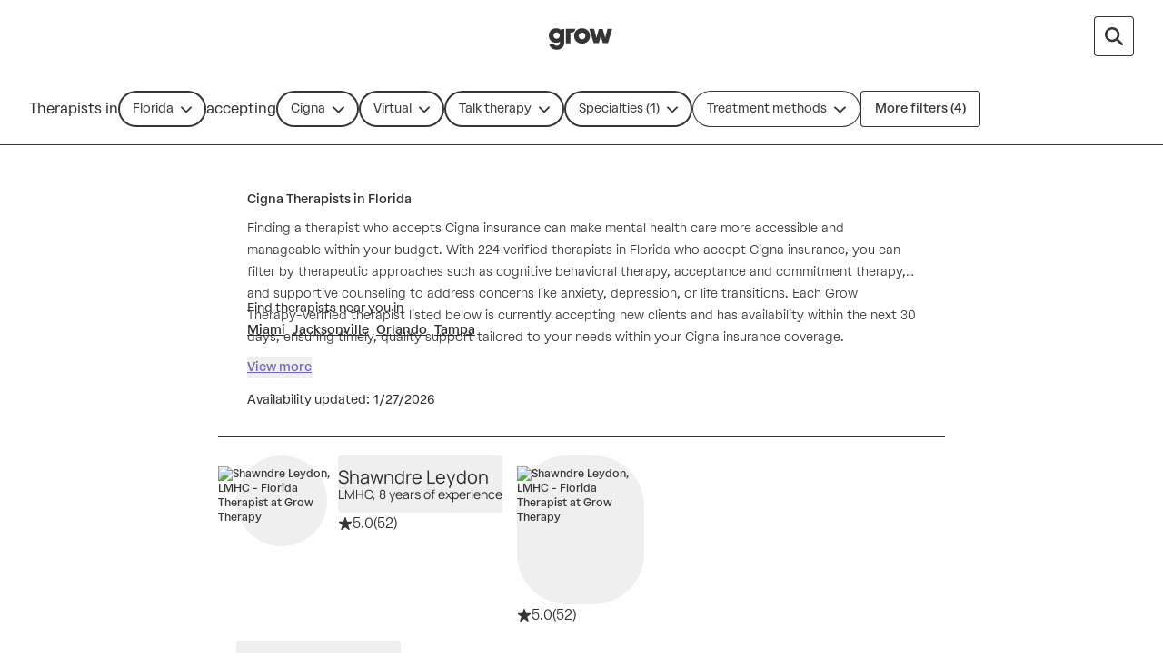

--- FILE ---
content_type: text/javascript
request_url: https://growtherapy.com/_next/static/chunks/4951-70672e2746305d2a.js
body_size: 6097
content:
!function(){try{var e="undefined"!=typeof window?window:"undefined"!=typeof global?global:"undefined"!=typeof self?self:{},a=Error().stack;a&&(e._sentryDebugIds=e._sentryDebugIds||{},e._sentryDebugIds[a]="bb7ea927-6684-465c-a9c4-50e074bddaf3",e._sentryDebugIdIdentifier="sentry-dbid-bb7ea927-6684-465c-a9c4-50e074bddaf3")}catch(e){}}(),function(){try{var e="undefined"!=typeof window?window:"undefined"!=typeof global?global:"undefined"!=typeof self?self:{},a=Error().stack;a&&(e._sentryDebugIds=e._sentryDebugIds||{},e._sentryDebugIds[a]="bb7ea927-6684-465c-a9c4-50e074bddaf3",e._sentryDebugIdIdentifier="sentry-dbid-bb7ea927-6684-465c-a9c4-50e074bddaf3")}catch(e){}}();var _sentryModuleMetadataGlobal="undefined"!=typeof window?window:"undefined"!=typeof global?global:"undefined"!=typeof self?self:{};"use strict";_sentryModuleMetadataGlobal._sentryModuleMetadata=_sentryModuleMetadataGlobal._sentryModuleMetadata||{},_sentryModuleMetadataGlobal._sentryModuleMetadata[Error().stack]=Object.assign({},_sentryModuleMetadataGlobal._sentryModuleMetadata[Error().stack],{"_sentryBundlerPluginAppKey:grow-therapy-ssr":!0}),(self.webpackChunk_N_E=self.webpackChunk_N_E||[]).push([[4951],{64951:function(e,a,n){n.d(a,{F:function(){return C}});var r=n(52322),t=n(55388),l=n(75790),s=n(42656),i=n(6282),o=n(75666),d=n(61948),c=n(43576),u=n(63007),m=n(58196),x=n(8648),p=n(55192),f=n(4516),v=n(12038),g=n(36968),h=n(2096),b=n(61701),j=n(9768),y=n(36357),N=n(25237),w=n.n(N),I=n(10650),R=n(16553),_=n(53063),k=n(87440),S=n(56370);let T=w()(async()=>({default:(await n.e(558).then(n.bind(n,22978))).ProviderCardBookSessionButton}),{loadableGenerated:{webpack:()=>[22978]},ssr:!1,loading:()=>(0,r.jsx)(S.G,{label:"Book session",use:"primary",href:"#",isSSR:!1})});function E(e){let{bookingHref:a,handleSegmentTracking:n,handleProviderButtonRedirect:t,hideBookSessionButton:s,profilePageHref:i,provider:{id:o,shortId:d}}=e,c="sm"===(0,R.e)(),u=(0,g.C)(),m=!s&&!!e.bookingHref,x=(0,r.jsx)(S.G,{use:"secondary","data-testid":"view-profile-".concat(o),label:"View profile",onClick:e=>{n(l.Kw.VIEW_PROFILE,I.Un.BUTTON,i),e.stopPropagation(),(0,_.j)()&&t&&(t(),e.preventDefault())},href:(0,k.Z)(i),target:c?"_self":"_blank",isSSR:!1,id:"view-more-link",ariaLabelledBy:d}),p=a&&(0,r.jsx)(T,{bookingHref:a,provider:{id:o,shortId:d},handleSegmentTracking:n});switch(u){case"vertical-stack":return(0,r.jsxs)("div",{className:"flex flex-col gap-2",children:[x,m&&p]});case"switch-order":return(0,r.jsxs)(r.Fragment,{children:[m&&p,x]});case"remove-buttons":return null;default:return(0,r.jsxs)(r.Fragment,{children:[x,m&&p]})}}let C=e=>{var a,n,N,w,I;let{className:R,compact:_,handleProviderCardClick:k,lazyLoadImg:S=!1,provider:T,providerCardButtonsProps:C,providerCardType:P=l.YU.SRP,queriedState:D,queriedInsurance:L,showProviderProfileVideos:M=!1,allowCashRateVisibility:A=!0}=e,O=(0,c.m)(),{hasFeature:V}=(0,d.ye)(s.R.HIDE_IN_PERSON_FOR_BCBS_ARIZONA_FULL_EXP),U=null!==(I=null==O?void 0:null===(a=O.portalConfig)||void 0===a?void 0:a.displayName)&&void 0!==I?I:void 0,{isLoading:B,layer:F}=(0,d.sJ)(i.U.MARKETPLACE_SRP_AND_PROVIDER_PAGE),G=!B&&F.get(i.U.SHOW_PROVIDER_PRONOUNS,!1),q=(0,g.C)(),Z=(0,j.E)(V,D,L)?{...T,physicalCity:null,physicalState:null,physicalAddress:null}:T,H=!O&&(null==T?void 0:T.isTopRetainingProvider),{setting:Y}=(0,m.A)((0,u.s)()),z=(0,x.N)({providerShortId:Z.shortId}),{useNextAvailableAppointment:K}=(0,f.G)(),W=K?null==Z?void 0:Z.nextAvailableAppointment:null===(n=(0,h.Jx)(Y,{providerInOfficeSlots:null==z?void 0:z.inOfficeSlots,providerVirtualSlots:null==z?void 0:z.virtualSlots}))||void 0===n?void 0:n.start,{lowSupplyProviderRank:Q,lowSupplySearchRequestId:J,providerRank:$,searchRequestId:X}=(0,p._)({providerId:Z.id}),{ref:ee}=(0,o.u3)({type:l.MW.PROVIDER_CARD,properties:{providerId:Z.id,searchId:null!=X?X:"",searchIdLowNoSupply:null!=J?J:"",searchRank:-1!==$?$:Q,providerCardType:P,badge:H,tags:M&&(null==Z?void 0:Z.providerProfileVideoUrl)?["hasIntroVideo"]:void 0,providerRating:null===(N=Z.marketplaceRating)||void 0===N?void 0:N.averageRating,providerRatingCount:null===(w=Z.marketplaceRating)||void 0===w?void 0:w.totalCount,partnerName:U},delay:1e3,isReady:!0});return(0,r.jsx)(y.z,{actions:(0,r.jsx)("div",{className:(0,t.cn)("grid grid-cols-2 text-small",{"gap-4":_,"gap-6":!_,"grid-cols-1":C.hideBookSessionButton||"vertical-stack"===q},"rebrand:flex rebrand:gap-250"),children:(0,r.jsx)(E,{...C,provider:Z})}),avatarNode:(0,r.jsx)(v.Lc,{alt:(0,b.j)({providerName:Z.name,providerState:D,providerLicense:Z.license}),filename:Z.imgFilename,resolution:{"140px":!!_,"180px":!_},imgClassName:(0,t.cn)("rounded-lg object-cover",{"h-[140px] w-[140px]":_,"h-[180px] w-[180px]":!_},"rebrand:aspect-square rebrand:h-full rebrand:w-full rebrand:max-h-component-350 rebrand:max-w-component-350 rebrand:rounded-275-300 rebrand:sm:rounded-725-750",{"rebrand:md:max-h-component-750 rebrand:md:max-w-component-750":P!==l.YU.RELATED_PROVIDERS}),wrapperClassName:"",lazyLoadImg:S}),className:R,compact:_,containerRef:ee,lazyLoadImg:S,nextAvailableStartTime:W,onClick:k,queriedInsurance:L,queriedState:D,setting:Y,showProviderProfileVideos:M,showProviderPronouns:!!G,provider:Z,allowCashRateVisibility:A,providerCardType:P})}},36357:function(e,a,n){n.d(a,{z:function(){return E}});var r=n(52322),t=n(54933),l=n(55388),s=n(75790),i=n(96157),o=n(50752),d=n(43576),c=n(39153),u=n(58463);n(54833),n(94029);var m=n(82626);n(23435),n(92767);var x=n(28729),p=n(93813),f=n(15096),v=n(32428),g=n(2784);let h=e=>{let{provider:{focusArea:a},compact:n}=e,t=(0,o.q)(i.Z4),s=(0,g.useRef)(null),[d,c]=(0,g.useState)(!1),[u,m]=(0,g.useState)(!1);return(0,g.useEffect)(()=>{let e=setTimeout(()=>{if(s.current&&!d){var e;m(!!(e=s.current)&&e.scrollHeight>e.clientHeight)}},0);return()=>clearTimeout(e)},[a,n,d]),(0,r.jsxs)("div",{className:"flex grow flex-col gap-1",children:[(0,r.jsx)(l.Text,{variant:n?"xs":"md",className:"text-neutral-700",children:t("providerInfo.clientsImBestToServe")}),(0,r.jsx)("p",{ref:s,className:(0,l.cn)("leading-medium-relaxed",n?"text-xs":"text-base",{"line-clamp-2":!d,"line-clamp-none":d}),children:a}),u&&!d&&(0,r.jsx)(l.Button,{use:"link",className:"font-medium text-neutral-800",onClick:e=>{e.stopPropagation(),c(!d)},onKeyDown:e=>{e.stopPropagation(),c(!d)},tabIndex:0,children:t("core.seeMore")})]})};var b=n(23807),j=n(91903),y=n(22418),N=n(85697),w=n(38175),I=n(63007),R=n(58196),_=n(2714),k=n(86125);let S=e=>{let{compact:a,provider:n,responsiveTextVariant:s,use:i="neutral"}=e,{specialty:o}=(0,R.A)((0,I.s)()),{id:d,specialties:c,topSpecialties:u}=n,m=(0,w.q)(N.Z4),x=(0,l.useRebrand)(),p=(0,g.useMemo)(()=>(0,_.E)({specialties:c,topSpecialties:u,searchedSpecialties:o}),[c,u,o]),f=Math.max(o.length,3),v=Math.max(p.length-f,0);return(0,r.jsxs)("div",{className:(0,l.cn)("flex grow flex-col gap-1","rebrand:grow-[unset] rebrand:gap-200"),children:[x?(0,r.jsx)(l.Display.Default,{className:(0,l.cn)("rebrand:typography-label-small"),children:m("providerInfo.specialties")}):(0,r.jsx)(l.Text,{variant:s,className:"text-neutral-700",children:m("providerInfo.specialties")}),(0,r.jsxs)("div",{className:"flex flex-wrap gap-2",children:[p.slice(0,f).map(e=>(0,r.jsxs)(k.f,{compact:a,"data-testid":"".concat(d,"-specialty-tag-").concat(e),use:i,children:[(null==o?void 0:o.includes(e))&&(0,r.jsx)(l.Icon,{icon:t.LEp,className:"mr-1",size:a?"sm":"1x"}),e]},"".concat(d,"-specialty-tag-").concat(e))),v>0&&(0,r.jsx)(k.f,{compact:a,"data-testid":"".concat(d,"-specialty-tag-overflow"),use:i,children:"+".concat(v)},"".concat(d,"-specialty-tag-overflow"))]})]})};var T=n(86492);let E=e=>{var a,n,g,N;let{actions:w,avatarNode:I,className:R,compact:_=!1,containerRef:E,footer:C,lazyLoadImg:P=!1,nextAvailableStartTime:D,onClick:L,provider:M,queriedInsurance:A,queriedState:O,setting:V=c.Z.BOTH,showSetting:U=!0,showAvailabilityDetails:B=!0,showFocusArea:F=!1,showProviderProfileVideos:G,showProviderPronouns:q=!1,showProviderTagsAndHighlights:Z=!0,allowCashRateVisibility:H=!0,providerCardType:Y=s.YU.SRP}=e,z=(0,o.q)(i.Z4),K=(0,m.S)(),W=(0,d.m)(),Q=(0,l.useRebrand)(),J=_?"xs":"md",$=!W&&(null==M?void 0:M.isTopRetainingProvider),X=null!==(N=null==M?void 0:null===(a=M.marketplaceRating)||void 0===a?void 0:a.totalCount)&&void 0!==N?N:0,ee=(null==M?void 0:M.isNewToMarketplace)===!0&&0===X,ea=(null===(n=M.specialties)||void 0===n?void 0:n.length)>0||(null===(g=M.topSpecialties)||void 0===g?void 0:g.length)>0,en=F&&M.focusArea;return(0,r.jsxs)(f.D,{className:R,compact:_,containerRef:E,"data-testid":"provider-card-".concat(M.id),id:"".concat(M.id),interactive:!!L&&!Q,onClick:Q?void 0:L,children:[Q&&_&&(0,r.jsxs)("div",{className:"grid grid-cols-[auto_1fr] gap-200",children:[(0,r.jsxs)(l.Button,{use:"unstyled",className:"h-component-350 w-component-350 !rounded-275-300 !px-0 text-left sm:!rounded-725-750",onClick:Q?L:void 0,"aria-label":z("providerInfo.viewProfileFor",{providerName:M.name}),children:[I,M.thumbnailUrl&&!I&&(0,r.jsx)(p.d,{name:M.name,thumbnailUrl:M.thumbnailUrl,providerLicense:M.license,providerState:O,imgClassName:"w-component-350 h-component-350",wrapperClassName:"",lazyLoadImg:P})]}),(0,r.jsxs)("div",{className:"flex flex-col rebrand:gap-1",children:[(0,r.jsx)(l.Button,{use:"unstyled",onClick:Q?L:void 0,tabIndex:-1,className:"!px-0 text-left",children:(0,r.jsx)(b._,{className:(0,l.cn)("flex flex-col gap-1","rebrand:gap-100"),provider:M,nameClassName:(0,l.cn)("leading-7",{"rebrand:typography-subhead-small":Y===s.YU.RELATED_PROVIDERS}),nameTextVariant:"lg",showProviderPronouns:q,qualificationsTextVariant:J})}),M.marketplaceRating&&(0,r.jsx)(j.n,{compact:_,marketplaceRating:M.marketplaceRating})]})]}),(0,r.jsxs)("div",{className:(0,l.cn)("flex flex-col",{"gap-1":_,"row-span-2 gap-2":!_,"rebrand:hidden":_}),children:[(0,r.jsxs)(l.Button,{use:"unstyled",onClick:Q?L:void 0,tabIndex:Q?0:-1,className:(0,l.cn)("!px-0 text-left",{"!rounded-275-300 sm:!rounded-725-750":Q}),"aria-label":Q?z("providerInfo.viewProfileFor",{providerName:M.name}):void 0,children:[I,M.thumbnailUrl&&!I&&(0,r.jsx)(p.d,{name:M.name,thumbnailUrl:M.thumbnailUrl,providerLicense:M.license,providerState:O,imgClassName:(0,l.cn)("rounded-lg",{"w-[140px] h-[140px]":_,"w-[180px] h-[180px]":!_}),wrapperClassName:"",lazyLoadImg:P})]}),M.marketplaceRating&&(!Q||Y!==s.YU.RELATED_PROVIDERS)&&(0,r.jsx)(j.n,{compact:_,marketplaceRating:M.marketplaceRating})]}),(0,r.jsxs)("div",{className:(0,l.cn)("flex flex-col gap-4","rebrand:gap-375"),children:[(0,r.jsx)(l.Button,{use:"unstyled",onClick:Q?L:void 0,tabIndex:-1,className:(0,l.cn)("!px-0 text-left",{"rebrand:hidden":_}),children:(0,r.jsx)(b._,{className:(0,l.cn)("flex flex-col gap-1","rebrand:gap-100"),provider:M,nameClassName:(0,l.cn)("leading-7",{"rebrand:typography-subhead-small":Y===s.YU.RELATED_PROVIDERS}),nameTextVariant:"lg",showProviderPronouns:q,qualificationsTextVariant:J})}),Q&&Y===s.YU.RELATED_PROVIDERS&&(0,r.jsx)("div",{className:(0,l.cn)("rebrand:mt-100",{"rebrand:hidden":_}),children:(0,r.jsx)(j.n,{compact:_,marketplaceRating:M.marketplaceRating})}),Z&&(0,r.jsxs)("div",{className:(0,l.cn)("flex flex-col gap-1","rebrand:gap-150",{"flex-row flex-wrap":_}),children:[G&&(null==M?void 0:M.providerProfileVideoUrl)&&(0,r.jsxs)(k.f,{use:"mauve",className:"flex w-fit flex-row items-center gap-2 px-3",children:[(0,r.jsx)(l.Icon,{icon:t.l_Z,"aria-hidden":!0}),(0,r.jsx)(l.Text,{variant:J,className:"rebrand:typography-eyebrow-large",children:"Has intro video"})]}),$&&(0,r.jsx)(x.s,{providerId:M.id,responsiveTextVariant:J}),ee&&(0,r.jsxs)(k.f,{use:"yellow",className:"flex w-fit flex-row items-center gap-2 px-3",children:[(0,r.jsx)(l.Icon,{icon:t.rjQ,"aria-hidden":!0}),(0,r.jsx)(l.Text,{variant:J,className:"rebrand:typography-eyebrow-large",children:z("core.newToGrow")})]}),H&&(0,r.jsx)(y.p,{use:Q&&Y!==s.YU.SRP?"lilac":"neutral",queriedInsurance:A,responsiveTextVariant:J,sessionCashCost:M.price}),(0,r.jsx)(T.m,{compact:_,styleTags:M.topProviderFeedbackTagsWithCount})]})]}),(0,r.jsxs)("div",{className:(0,l.cn)("flex flex-col gap-4",{"col-span-2 rebrand:h-full":_},"rebrand:gap-350"),children:[ea&&(0,r.jsxs)(r.Fragment,{children:[Z&&(0,r.jsx)(l.Divider,{use:"secondary",className:"rebrand:hidden"}),(0,r.jsx)(S,{compact:_,provider:M,responsiveTextVariant:J,use:Q&&Y!==s.YU.SRP?"lilac":"neutral"})]}),K&&(0,r.jsxs)(r.Fragment,{children:[(0,r.jsx)(l.Divider,{use:"secondary",className:"rebrand:hidden"}),(0,r.jsx)("div",{className:(0,l.cn)("leading-medium-relaxed",{"line-clamp-3 text-sm":_,"line-clamp-4 text-base":!_}),children:(0,u.SQ)(M,!0)})]}),B&&(0,r.jsxs)(r.Fragment,{children:[(0,r.jsx)(l.Divider,{use:"secondary",className:"rebrand:hidden"}),(0,r.jsx)(v.G,{compact:_,nextAvailableStartTime:D,provider:M,setting:V,showSetting:U})]}),en&&(0,r.jsxs)(r.Fragment,{children:[(0,r.jsx)(l.Divider,{use:"secondary"}),(0,r.jsx)(h,{provider:M,compact:_})]}),w&&(0,r.jsx)("div",{className:(0,l.cn)("w-full","rebrand:mt-150",{"rebrand:flex rebrand:grow rebrand:items-end":_}),children:w})]}),C&&(0,r.jsxs)("div",{className:"col-span-2",children:[(0,r.jsx)(l.Divider,{use:"secondary",className:"-mx-6 mb-4 w-auto"}),C]})]})}},32428:function(e,a,n){n.d(a,{G:function(){return h}});var r=n(52322),t=n(42946),l=n(54933),s=n(36234),i=n(55388),o=n(86643),d=n(72122),c=n(85697),u=n(38175),m=n(43979),x=n(63007),p=n(58196),f=n(39153),v=n(76770),g=n(82626);let h=e=>{let{compact:a=!1,nextAvailableStartTime:n,provider:h,setting:b=f.Z.BOTH,inPersonBlocked:j=!1,showSetting:y=!0,containerClassName:N}=e,w=(0,u.q)(c.Z4),I=(0,i.useRebrand)(),{availabilitySettingsByState:R,physicalCity:_,physicalState:k}=h,{cities:S,stateName:T}=(0,m.h)(),E=(0,g.S)(),{state:C}=(0,p.A)((0,x.s)()),P=o.Yr[C],{shouldShowOffersInPerson:D,shouldShowOffersVirtual:L,matchesSearch:M}=(0,v.F)({provider:{availabilitySettingsByState:R,physicalCity:_,physicalState:k},searchContext:{isSeoSrpRoute:E,cities:S,cityConfigStateAbbreviation:o.Yr[T],setting:b},appointmentSettings:{inPersonBlocked:j}});return(0,r.jsxs)("div",{className:(0,i.cn)("flex flex-col gap-2",{"text-xs":a},N),children:[y&&(0,r.jsxs)(r.Fragment,{children:[L&&(0,r.jsxs)(i.Label.Small,{children:[I?(0,r.jsx)(i.Icon,{icon:t.IyC,className:(0,i.cn)("mr-150")}):(0,r.jsx)(i.Icon,{icon:l.IyC,className:(0,i.cn)("mr-1.5")}),(0,r.jsx)("span",{className:"text-neutral-700 rebrand:typography-label-small rebrand:text-text-default",children:"Virtual"})]}),D&&(0,r.jsxs)(i.Label.Small,{children:[I?(0,r.jsx)(i.Icon,{icon:t.opg,className:(0,i.cn)("mr-150")}):(0,r.jsx)(i.Icon,{icon:l.opg,className:(0,i.cn)("mr-2.5")}),M?(0,r.jsx)(d.v,{ns:c.Z4,t:w,i18nKey:"scheduling.offersInPersonInLocation",values:{location:"".concat(_,", ").concat(k)},components:{1:(0,r.jsx)("span",{className:"text-neutral-700 rebrand:typography-label-small rebrand:text-text-default"})}}):(0,r.jsx)(d.v,{ns:c.Z4,t:w,i18nKey:"scheduling.offersInPersonInAccepting",values:{location:"".concat(_,", ").concat(k),state:P},components:{1:(0,r.jsx)("span",{className:"text-neutral-700 rebrand:typography-label-small rebrand:text-text-default"})}})]})]}),(0,r.jsxs)(i.Label.Small,{children:[I?(0,r.jsx)(i.Icon,{icon:t.ck7,className:(0,i.cn)("mr-150")}):(0,r.jsx)(i.Icon,{icon:l.fT7,className:(0,i.cn)("mr-2")}),(0,r.jsx)(d.v,{ns:c.Z4,t:w,i18nKey:"scheduling.available",values:{date:n?s.ou.fromISO(n).toLocal().toFormat("EEE, MMM d"):""},components:{1:(0,r.jsx)("span",{className:"text-neutral-700 rebrand:typography-label-small rebrand:text-text-default"}),2:n?(0,r.jsx)("span",{"data-testid":"next-available-tag",className:"rebrand:typography-label-small rebrand:text-text-default"}):(0,r.jsx)(i.Skeleton,{className:"m-0 inline-block h-5 w-20 align-middle"})}})]})]})}},23807:function(e,a,n){n.d(a,{_:function(){return d}});var r=n(52322),t=n(2784),l=n(55388),s=n(85697),i=n(38175),o=n(62585);function d(e){let{className:a,nameTextVariant:n,nameClassName:d,provider:{shortId:c,name:u,license:m,yearsOfExperience:x,pronouns:p},showProviderPronouns:f=!1,qualificationsTextVariant:v}=e,g=(0,i.q)(s.Z4),h=(0,o.eI)(),b=(0,l.useRebrand)(),j=["sm","md"].includes(h)?l.Label.Large:l.Subhead.Large,y=(0,t.useMemo)(()=>[m&&m,x&&g("providerInfo.yearsOfExperience_other",{n:x})].filter(Boolean).join(", "),[m,x,g]);return(0,r.jsxs)("div",{className:a,"data-testid":"provider-profile-name",children:[(0,r.jsxs)("div",{className:(0,l.cn)("flex flex-wrap items-center gap-x-2","rebrand:mobile:items-end rebrand:sm:items-center rebrand:md:items-end"),children:[b?(0,r.jsx)(j,{as:"h3",id:c,className:d,children:u}):(0,r.jsx)(l.Heading,{as:"h3",variant:n,id:c,className:(0,l.cn)("font-normal",d),children:u}),f&&p&&(0,r.jsx)(l.Text,{variant:v,children:"(".concat(p,")")})]}),b?(0,r.jsx)(l.Label.Small,{children:y}):(0,r.jsx)(l.Text,{variant:v,children:y})]})}},91903:function(e,a,n){n.d(a,{n:function(){return c}});var r=n(52322),t=n(12524),l=n.n(t),s=n(85697),i=n(38175),o=n(94774),d=n(66398);function c(e){var a,n;let{compact:t,marketplaceRating:d,className:c}=e,m=(0,i.q)(s.Z4),x=l()("italic text-neutral-800",{"text-sm":t,"text-medium":!t},c),p=null!==(a=null==d?void 0:d.averageRating)&&void 0!==a?a:0,f=null!==(n=null==d?void 0:d.totalCount)&&void 0!==n?n:0;return 0===f?(0,r.jsx)(u,{className:x,compact:t,children:(0,r.jsx)("span",{className:"rebrand:typography-label-small",children:m("ratings.noReviewsYet")})}):(0,r.jsxs)(u,{className:l()({"text-medium":t,"text-lg":!t}),compact:t,children:[(0,r.jsx)("span",{children:(0,r.jsx)(o.w,{rating:p.toFixed(1)})}),(0,r.jsxs)("span",{className:"text-neutral-700",children:[(0,r.jsx)("span",{"aria-hidden":"true",children:" (".concat(f,")")}),(0,r.jsx)("span",{className:"sr-only",children:m("ratings.ratings_other",{n:f})})]})]})}function u(e){let{compact:a,className:n,children:t}=e;return(0,r.jsxs)("div",{className:l()("flex flex-row items-center gap-1",n),children:[(0,r.jsx)(d.z,{compact:a}),t]})}},22418:function(e,a,n){n.d(a,{p:function(){return o}});var r=n(52322),t=n(55388),l=n(95204),s=n(76837),i=n(86125);function o(e){let{queriedInsurance:a,responsiveTextVariant:n,sessionCashCost:o}=e;if(a!==l.B.CASH)return null;let d=(0,s.UO)(o,{minimumFractionDigits:0,maximumFractionDigits:0});return(0,r.jsx)(i.f,{className:"w-fit px-3",use:e.use||"neutral",children:(0,r.jsxs)(t.Text,{variant:n,className:(0,t.cn)("font-normal normal-case tracking-normal","rebrand:typography-eyebrow-large rebrand:uppercase"),children:[d,"/session"]})})}},86492:function(e,a,n){n.d(a,{m:function(){return i}});var r=n(52322),t=n(55388),l=n(69122),s=n(86125);function i(e){let{compact:a,styleTags:n}=e,i=(0,t.useRebrand)();if(!n||0===n.length)return null;let o=[...n].sort((e,a)=>a.count-e.count);return(0,r.jsx)("div",{className:(0,t.cn)("flex flex-wrap gap-1"),children:o.map(e=>{let{tag:n}=e,o=l.xh[n];return i?(0,r.jsx)(s.f,{use:a&&i?"lilac":"neutral",compact:a,children:null!=o?o:n},n):(0,r.jsx)(t.BlockTag,{use:"neutral",as:"text",className:(0,t.cn)("m-0 whitespace-normal px-3 py-1 text-inherit",{"text-xs":a,"text-medium":!a}),children:null!=o?o:n},n)})})}},86125:function(e,a,n){n.d(a,{f:function(){return i}});var r=n(52322),t=n(12524),l=n.n(t),s=n(55388);function i(e){let{children:a,className:n,compact:t,use:i="neutral",...o}=e,d=l()("normal-case tracking-normal font-normal whitespace-normal","rebrand:uppercase",{"text-xs px-3":t,"text-md px-4":!t},n);return(0,r.jsx)(s.Tag,{className:d,use:i,...o,children:a})}},66398:function(e,a,n){n.d(a,{z:function(){return s}});var r=n(52322),t=n(54933),l=n(55388);function s(e){let{compact:a=!1,use:n="filled"}=e,s="";switch(n){case"empty":s="text-neutral-500 rebrand:text-action-secondary-textLink";break;case"filled":s="text-neutral-800 rebrand:text-action-secondary-textLink"}return(0,r.jsx)(l.Icon,{icon:t.dHE,className:s,size:a?"sm":"1x"})}},28729:function(e,a,n){n.d(a,{s:function(){return m}});var r=n(52322),t=n(54933),l=n(12524),s=n.n(l),i=n(55388),o=n(75790),d=n(75666),c=n(85697),u=n(38175);function m(e){let{providerId:a,responsiveTextVariant:n,shouldUseProviderCardStyles:l=!1}=e,m=(0,u.q)(c.Z4),{userHovered:x}=(0,d.Ke)();return(0,r.jsx)(i.Tooltip,{id:"top-retaining-provider-tag-tooltip",text:m("providerInfo.newClientsContinueCare"),childIsInteractive:!1,children:(0,r.jsx)("div",{onMouseEnter:()=>x(o.Ee.TOP_RETAINING_PROVIDER_TAG,{providerId:a}),className:"w-fit focus-visible:outline-2 focus-visible:outline-offset-4 focus-visible:outline-neutral-800",children:(0,r.jsx)(i.Tag,{className:s()("normal-case",{"rounded-none":!l,"px-3 text-green-700":l}),use:l?"green":"lilac",children:(0,r.jsxs)("div",{className:"flex flex-row items-center gap-2",children:[(0,r.jsx)(i.Icon,{icon:l?t.Tab:t._su,size:l?"1x":"sm","aria-hidden":!0}),(0,r.jsx)(i.Text,{variant:l?n:"xs",className:s()("tracking-normal",{"font-medium":!l,"font-normal":l}),children:m("providerInfo.oftenRebooked")})]})})})})}},50752:function(e,a,n){n.d(a,{Q:function(){return i},q:function(){return r.q}});var r=n(38175),t=n(70913),l=n(98614),s=n(23893);function i(){let{i18n:e}=(0,t.$G)(),{i18n:a}=(0,l.$G)();return(0,s.Ak)()?e:a}}}]);

--- FILE ---
content_type: text/javascript
request_url: https://growtherapy.com/_next/static/chunks/7742-1e344af0da267bd0.js
body_size: 7315
content:
!function(){try{var e="undefined"!=typeof window?window:"undefined"!=typeof global?global:"undefined"!=typeof self?self:{},n=Error().stack;n&&(e._sentryDebugIds=e._sentryDebugIds||{},e._sentryDebugIds[n]="fcef3fd1-bbb2-4af4-a490-488ea0a351bf",e._sentryDebugIdIdentifier="sentry-dbid-fcef3fd1-bbb2-4af4-a490-488ea0a351bf")}catch(e){}}(),function(){try{var e="undefined"!=typeof window?window:"undefined"!=typeof global?global:"undefined"!=typeof self?self:{},n=Error().stack;n&&(e._sentryDebugIds=e._sentryDebugIds||{},e._sentryDebugIds[n]="fcef3fd1-bbb2-4af4-a490-488ea0a351bf",e._sentryDebugIdIdentifier="sentry-dbid-fcef3fd1-bbb2-4af4-a490-488ea0a351bf")}catch(e){}}();var _sentryModuleMetadataGlobal="undefined"!=typeof window?window:"undefined"!=typeof global?global:"undefined"!=typeof self?self:{};"use strict";_sentryModuleMetadataGlobal._sentryModuleMetadata=_sentryModuleMetadataGlobal._sentryModuleMetadata||{},_sentryModuleMetadataGlobal._sentryModuleMetadata[Error().stack]=Object.assign({},_sentryModuleMetadataGlobal._sentryModuleMetadata[Error().stack],{"_sentryBundlerPluginAppKey:grow-therapy-ssr":!0}),(self.webpackChunk_N_E=self.webpackChunk_N_E||[]).push([[7742],{96971:function(e,n,t){var a,r;t.d(n,{T:function(){return a}}),(r=a||(a={})).AI_ASSISTED_PRESCRIBER_NOTES_CONFIG="ai_assisted_prescriber_notes_config",r.CONSULTATION_CALLS_ENABLED_STATES="consult_calls_enabled_states",r.CONSULTATION_CALLS_ENABLED_STATES_KEY="enabledStates",r.MARKETPLACE_CDN_CACHING_BEHAVIOR="marketplace_cdn_caching_behavior",r.MARKETPLACE_CDN_CACHING_BEHAVIOR_MAD_LIBS_PAGE_KEY="filters",r.MARKETPLACE_CDN_CACHING_BEHAVIOR_SEARCH_RESULTS_PAGE_KEY="therapists",r.MARKETPLACE_CND_CACHING_BEHAVIOR_SEARCH_RESULTS_CANONICAL_PAGE_KEY="therapists_canonical",r.MARKETPLACE_CDN_CACHING_BEHAVIOR_SEARCH_RESULTS_ROOT_PAGE_KEY="therapists_root",r.MARKETPLACE_CDN_CACHING_BEHAVIOR_SEARCH_RESULTS_FIND_PAGE_KEY="find",r.MARKETPLACE_CDN_CACHING_BEHAVIOR_SEARCH_RESULTS_INFORMED_RANKING_QUERY_KEY="informed_ranking",r.MARKETPLACE_CDN_CACHING_BEHAVIOR_PROVIDER_PROFILE_PAGE_KEY="provider",r.MARKETPLACE_CDN_CACHING_BEHAVIOR_API_ROUTE_STATES_PAYORS="states-payors",r.MARKETPLACE_CDN_CACHING_BEHAVIOR_API_ROUTE_SPECIALTIES="specialties",r.TELEHEALTH_TRANSCRIPTION_OPTED_IN_PROVIDERS="telehealth_transcription_opted_in_providers",r.TELEHEALTH_TRANSCRIPTION_OPTED_IN_PRESCRIBERS="telehealth_transcription_opted_in_prescribers",r.MEASURE_SCHEMA_ENABLEMENT="measure_schema_enablement",r.PROVIDER_AI_DESCRIPTIONS="provider_ai_descriptions",r.PROVIDER_AI_DESCRIPTIONS_KEY="paths",r.PROFILE_PHOTO_RESIZER_SAFE_LIST="profile_photo_resizer_safe_list",r.PROFILE_PHOTO_RESIZER_SAFE_LIST_SIZES_KEY="sizes",r.BYPASS_INVOICE_TIME_EDIT_BLOCK="bypass_invoice_time_edit_block",r.BYPASS_INVOICE_TIME_EDIT_BLOCK_KEY="appointmentIds",r.BYPASS_CLAIMS_IN_LAST_YEAR="bypass_claims_in_last_year",r.BYPASS_CLAIMS_IN_LAST_YEAR_KEY="appointmentIds",r.PAYOR_TOGGLE_DISABLED="payor_toggle_overrides",r.PROVIDER_PROFILE_PHOTO_AI_PROMPTS="provider_profile_photo_ai_prompts",r.PROVIDER_PROFILE_PHOTO_AI_THRESHOLD_KEY="min_images_threshold",r.TELEHEALTH_SESSION_QUALITY_FEEDBACK="telehealth_session_quality_feedback_config"},45843:function(e,n,t){t.r(n),t.d(n,{SearchResultsDescription:function(){return M},SearchResultsDescriptionSkeleton:function(){return B}});var a=t(52322),r=t(5632),i=t(55388),o=t(85697),c=t(38175),s=t(43576),l=t(58781),d=t(62901),u=t(63007),h=t(41603),f=t(58196),p=t(29130),_=t(82217),g=t(33496);let m="no credit card is required.";var y=t(94998);let v=e=>Object.values(e).reduce((e,n)=>e+(Array.isArray(n)?n.length:1),0),E=(e,n,t,a)=>a?"Cash"===a?"Book an appointment through Grow Therapy with a qualified and trusted ".concat(n," in ").concat(e,". Search through different certified mental health providers below and choose the best ").concat(n," for you."):"Take advantage of your insurance plan".concat(t?"":", ".concat(m),". Schedule an appointment with a qualified and trusted ").concat(e," ").concat(n," that's in-network with your insurance provider. Browse different certified mental health providers below."):"Take advantage of your insurance plan. Schedule an appointment with a qualified and trusted ".concat(e," ").concat(n," that's in-network with your insurance provider. Browse different certified mental health providers below."),b=function(e,n,t,a){let r=arguments.length>4&&void 0!==arguments[4]?arguments[4]:g.Fr.Client;return r===g.Fr.Member?"Help your member take advantage of their ".concat(e," insurance plan").concat(a?".":", ".concat(m)," Book an appointment through Grow Therapy with a qualified and trusted ").concat(t," in-network ").concat(n,". Search through different certified mental health providers below and choose the best ").concat(n," for your member."):"Take advantage of your ".concat(e," insurance plan").concat(a?"":", ".concat(m),". Book an appointment through Grow Therapy with a qualified and trusted ").concat(t," in-network ").concat(n,". Search through different certified mental health providers below and choose the best ").concat(n," for you.")},A=(e,n,t,a)=>t?"Cash"===t?"Schedule an appointment with a qualified and trusted ".concat(n," ").concat(e," that's in-network with your insurance provider. Browse different certified mental health providers below."):"Take advantage of your insurance plan".concat(a?"":", ".concat(m),". Schedule an appointment with a qualified and trusted ").concat(n," ").concat(e," that's in-network with your insurance provider. Browse different certified mental health providers below."):"Take advantage of your insurance plan. Schedule an appointment with a qualified and trusted ".concat(n," ").concat(e," that's in-network with your insurance provider. Browse different certified mental health providers below.");var T=t(76300);let C=["specialty","identity","gender","insurance"];var S=t(2784);function w(e){let{text:n,viewMoreLinkClass:t}=e,[r,o]=(0,S.useState)(!0);return(0,a.jsxs)(a.Fragment,{children:[r?"".concat(n.slice(0,77),"... "):"".concat(n," "),(0,a.jsx)(i.Button,{use:"link",className:t,onClick:()=>o(!r),children:r?"View more":"View less"})]})}var I=t(40794);let P=function(e){let n=arguments.length>1&&void 0!==arguments[1]?arguments[1]:250,[t,a]=(0,S.useState)(e);return(0,S.useEffect)(()=>{let t=setTimeout(()=>{a(e)},n);return()=>{clearTimeout(t)}},[e,n]),t};var R=t(86643),N=t(67862);function L(){let e=(0,N._)(["\n  query GetAvgCostByPayor($stateCode: String!, $clientBookingName: String) {\n    avgCostByPayor(values: { stateCode: $stateCode, clientBookingName: $clientBookingName }) {\n      clientBookingName\n      avgCost\n    }\n  }\n"]);return L=function(){return e},e}let k=(0,t(89130).Ps)(L());var O=t(80935);let x=new Set(["setting","typeOfCare","address","name","timezone"]);function D(e){let{children:n,containerSize:t,showAbridgedHeading:r=!1,className:o,categoriesPage:c,showingMap:s}=e;return(0,a.jsx)("div",{className:(0,i.cn)({"p-6 sm:p-8":!r,"pb-2 pt-6":r,"px-4":r&&t&&["sm","md"].includes(t),"px-0":r&&t&&["lg","xl"].includes(t)},"rebrand:p-0 rebrand:pt-350 rebrand:lg:pt-500",{"mx-350 rebrand:lg:mx-0":c},{"rebrand:pb-200 rebrand:lg:pb-500":c&&!s},o),children:n})}function M(e){var n;let{containerSize:t,showAbridgedHeading:N=!1,isStructuredCareSearch:L=!1,categoriesPage:M=!1,className:B,showingMap:j=!1}=e,H=(0,c.q)(o.Z4),F=(0,s.m)(),G=(0,d.r)(),K=(0,r.useRouter)(),V=(0,h.m)(),{providerCount:Y,isLoading:q}=(0,p.V)(),U=(0,u.s)(),z=(0,i.useRebrand)(),Q=function(e){let{values:n}=e;return(0,S.useMemo)(()=>Object.fromEntries(Object.entries((0,f.A)(n)).filter(e=>{let[n,t]=e;return!!(!x.has(n)&&t&&"boolean"!=typeof t&&0!==t.length)})),[n])}({values:U}),Z=(0,f.A)(U),W="medicationManagement"===U.typeOfCare?"provider":"therapist",$=!V||!l.t.includes(null==V?void 0:V.planCategory),J=(n=K.query,Object.keys((0,T.O)(n)).some(e=>C.includes(e))),{averageCopayRangeText:X,insurance:ee}=function(){var e;let{skip:n=!1,waitForSearch:t=!1}=arguments.length>0&&void 0!==arguments[0]?arguments[0]:{},a=(0,h.m)(),r=(0,u.s)().state,i=r?R.Yr[r]:void 0,o=null!==(e=null==a?void 0:a.name)&&void 0!==e?e:null,c=P(o,500),{data:s,loading:l}=(0,I.a)(k,{variables:{stateCode:null!=i?i:"",clientBookingName:o},skip:n||!i||!o,fetchPolicy:"cache-first"}),d=(null==s?void 0:s.avgCostByPayor)?(0,O.Q)([s.avgCostByPayor],o):null,f=(0,S.useRef)({insurance:null,averageCopayRangeText:null}),p=c!==o,_=t||l||p;_||n||(f.current={insurance:o,averageCopayRangeText:d});let g=_?f.current:{insurance:o,averageCopayRangeText:d};return{averageCopayRangeText:g.averageCopayRangeText,isLoading:l||p,insurance:g.insurance}}({skip:!M,waitForSearch:q});if(0===Y)return null;if(M)return(0,a.jsx)(D,{containerSize:t,showAbridgedHeading:N,className:B,categoriesPage:M,showingMap:j,children:(0,a.jsxs)("div",{role:"alert","data-testid":"search-results-description-title",className:"flex flex-col gap-100",children:[(0,a.jsx)(i.Body.Default,{as:"h1",emphasis:!0,className:"!leading-none",children:H((()=>{let{setting:e}=U;return"virtual"===e?"marketplace.countVirtualProviderMatches":"inPerson"===e?"marketplace.countInPersonProviderMatches":"both"===e?"marketplace.countVirtualAndInPersonProviderMatches":"marketplace.countVirtualProviderMatches"})(),{providerCount:Y})},"default"),ee&&(0,a.jsx)(i.Body.Small,{className:"mb-5 !leading-none",children:H(X?"paymentInfo.onAverageClientsPayCopayRange":"paymentInfo.averageCostPerSession21WithInsurance",{insurance:ee,averageCopayRangeText:X})})]})});let en="both"===U.setting?function(e){var n,t;let{searchFilters:a,totalCount:r,providerType:i,queryHasPathParams:o,isCCInfoRequired:c,isPaginatedPage:s=!1}=e,{state:l,insurance:d,specialty:u,identity:[h]}=a,f=(0,_._6)(r,i,void 0,!1);if(s)return{title:"Therapists in ".concat(l),text:""};if(o){let e=r>50?"50+":r;return{title:"".concat(e," ").concat(f," ").concat("in"," ").concat(l," matching your needs"),text:A(i,l,d,c)}}let[[p],[g]]=(0,y.l)(u),v=d&&"Cash"!==d;return{title:function(e){let{providerLocation:n,dynamicProviderType:t,totalCount:a,insurance:r,identity:i,specialty:o}=e,c=function(e){let{totalCount:n}=e;return n>100?"100+":n>50?"50+":n>25?"25+":n>10?"10+":void 0}({totalCount:a}),s=r||i||o;return"Book ".concat(c?"".concat(c," of"):""," the best ").concat(s?"".concat(s," "):"").concat(t," in ").concat(n)}({providerLocation:l,dynamicProviderType:f,totalCount:r,insurance:v?d:"",identity:h,specialty:null!==(n=null!=p?p:g)&&void 0!==n?n:""}),text:function(e){let{providerLocation:n,dynamicProviderType:t,totalCount:a,staticProviderType:r,insurance:i,identity:o,specialty:c,isCCInfoRequired:s}=e,l=i||c||o,d=c||o;return"Find the best".concat(l?" ".concat(l):""," ").concat(r," in ").concat(n," for your needs on Grow Therapy").concat(l!==i||s?".":", ".concat(m)," Grow Therapy has ").concat(a," verified").concat(d?" ".concat(d):""," ").concat(t).concat(i?" accepting ".concat(i):""," who are accepting new patients and have availability in the next 30 days. Grow Therapy verifies every ").concat(r," using our team of in-house specialists. Grow Therapy only shows ").concat(r,"s we know are active and accepting new patients.")}({providerLocation:l,dynamicProviderType:f,totalCount:r,staticProviderType:i,insurance:v?d:"",identity:h,specialty:v?"":null!==(t=null!=p?p:g)&&void 0!==t?t:"",isCCInfoRequired:c})}}({searchFilters:Z,totalCount:Y,providerType:W,isCCInfoRequired:$,queryHasPathParams:J,isPaginatedPage:!G}):function(e,n,t,r,o){var c,s,l,d;let u=arguments.length>5&&void 0!==arguments[5]&&arguments[5],h=arguments.length>6&&void 0!==arguments[6]&&arguments[6],{state:f,insurance:p,specialty:m,identity:y}=e,A=v(e),T=(0,_._6)(n,t,void 0,!1),C=(0,a.jsxs)(a.Fragment,{children:["".concat(n," ").concat(T," in "),(0,a.jsx)("span",{className:(0,i.cn)("font-medium","rebrand:typography-body-emphasis-default"),children:e.state})]}),S=(0,a.jsxs)(a.Fragment,{children:[C," matching your needs"]}),w=E(f,t,r,p),I=(0,a.jsxs)(a.Fragment,{children:["".concat(n," ").concat(t).concat(n>1?"s":""," accept").concat(n>1?"":"s"," "),(null==o?void 0:null===(c=o.portalConfig)||void 0===c?void 0:c.searchSubjectType)===g.Fr.Employee&&(null==o?void 0:null===(s=o.portalConfig)||void 0===s?void 0:s.displayName)&&(0,a.jsxs)("span",{className:(0,i.cn)("font-medium","rebrand:typography-body-emphasis-default"),children:[null==o?void 0:null===(l=o.portalConfig)||void 0===l?void 0:l.displayName,p&&" & "]}),p&&(0,a.jsx)("span",{className:(0,i.cn)("font-medium","rebrand:typography-body-emphasis-default"),children:p}),h?" and offer".concat(n>1?"":"s"," structured care"):""," in ",(0,a.jsx)("span",{className:(0,i.cn)("font-medium","rebrand:typography-body-emphasis-default"),children:f})]});if(u)return{title:I,text:""};if(2!==A)return{title:S,text:w};if("Cash"===p)S=(0,a.jsxs)(a.Fragment,{children:[C," matching your needs"]}),w="Book an appointment through Grow Therapy with a qualified and trusted ".concat(t," in ").concat(f,". Search through different certified mental health providers below and choose the best ").concat(t," for you.");else if(p)S=(0,a.jsxs)(a.Fragment,{children:[C," accepting ",(0,a.jsx)("span",{className:(0,i.cn)("font-medium","rebrand:typography-body-emphasis-default"),children:p})]}),w=b(p,t,f,r,null==o?void 0:null===(d=o.portalConfig)||void 0===d?void 0:d.searchSubjectType);else if(m){let e="string"==typeof m?m:m[0];S=(0,a.jsxs)(a.Fragment,{children:[C," specializing in ".concat(e)]}),w="Find a ".concat(t," in ").concat(f," that meets your specific needs. Book an appointment through Grow Therapy with a qualified and trusted in-network ").concat(t," that specializes in ").concat(e,". Search through different certified mental health providers below and choose the best ").concat(t," for you.")}else if(y){let e="string"==typeof y?y:y[0];S=(0,a.jsxs)(a.Fragment,{children:["".concat(n," "),(0,a.jsx)("span",{className:(0,i.cn)("font-medium","rebrand:typography-body-emphasis-default"),children:e})," ".concat(T," in "),(0,a.jsx)("span",{className:(0,i.cn)("font-medium","rebrand:typography-body-emphasis-default"),children:f})]}),w="Find a ".concat(t," in ").concat(f," that meets your preferences. Book an appointment through Grow Therapy with a qualified and trusted in-network ").concat(e," ").concat(t,". Search through different certified mental health providers below and choose the best ").concat(t," for you.")}return{title:S,text:w}}(Q,Y,W,$,F,N,L);return(0,a.jsxs)(D,{containerSize:t,showAbridgedHeading:N,className:B,children:[(0,a.jsx)("div",{role:"alert","data-testid":"search-results-description-title",children:z?(0,a.jsx)(i.Body.Default,{as:"h1",emphasis:!0,children:en.title},"sm"):(0,a.jsx)(i.Heading,{variant:N?"md":"sm",as:"h1",className:(0,i.cn)("text-neutral-800",{"font-normal":N}),children:en.title},"sm")}),!N&&G&&(0,a.jsx)("div",{className:"mt-2",children:(0,a.jsxs)(i.Text,{variant:"sm",className:"text-neutral-700",as:"p",children:[(0,a.jsx)("span",{className:"hidden sm:block",children:en.text}),(0,a.jsx)("span",{className:"block sm:hidden",children:(0,a.jsx)(w,{text:en.text,viewMoreLinkClass:"inline py-0 px-0 text-lilac-700"})})]},"sm")})]})}function B(e){let{containerSize:n,showAbridgedHeading:t=!1,className:r,categoriesPage:o=!1}=e,c=(0,d.r)();return(0,a.jsxs)(D,{containerSize:n,showAbridgedHeading:t,className:r,categoriesPage:o,children:[(0,a.jsx)(i.Skeleton,{className:(0,i.cn)("m-0 w-96 mobile:w-60",{"rebrand:bg-[#e8e8e8]":o})}),!t&&c&&(0,a.jsxs)(a.Fragment,{children:[(0,a.jsx)(i.Skeleton,{className:(0,i.cn)("mx-0 h-4 w-full bg-neutral-400",{"rebrand:bg-[#e8e8e8]":o})}),(0,a.jsx)(i.Skeleton,{className:(0,i.cn)("mx-0 my-0 h-4 w-full bg-neutral-400",{"rebrand:bg-[#e8e8e8]":o})})]})]})}},94543:function(e,n,t){t.d(n,{M:function(){return a}});let a={LCSW:"Therapist",LMFT:"Therapist",LMHC:"Therapist",LCPC:"Therapist",LPC:"Therapist",PsyD:"Psychologist",PhD:"Psychologist",PMHNP:"Psychiatric NP",MD:"Psychiatrist",DO:"Psychiatrist"}},36968:function(e,n,t){t.d(n,{C:function(){return o}});var a=t(6282),r=t(61948),i=t(43576);let o=()=>{let e=(0,i.m)(),{isLoading:n,layer:t}=(0,r.sJ)(a.U.MARKETPLACE_SRP);return e||n?"default":t.get(a.U.SEARCH_FILTERS_IA_BUTTON_VARIANT,"default")}},80935:function(e,n,t){t.d(n,{Q:function(){return r}});var a=t(76837);let r=(e,n)=>{var t;if(!e||!n)return null;let r=null==e?void 0:null===(t=e.find(e=>e.clientBookingName===n))||void 0===t?void 0:t.avgCost,i=null==r?void 0:r.map(a.lg);return(null==i?void 0:i.length)>1?"".concat(i[0]).concat(r[1]?"-".concat(i[1]):""):null}},87440:function(e,n,t){t.d(n,{Z:function(){return i},l:function(){return r}});var a=t(19709);function r(e,n){if(n&&!(0,a.s)(e))return;let[t]=e.split("?");return"https://growtherapy.com"+t}function i(e){return e.split("?")[0]}},67500:function(e,n,t){t.d(n,{Jn:function(){return c},pM:function(){return s}});var a=t(34567),r=t(94998),i=t(30948);let o={Woman:"Female",Man:"Male","Asian / Asian American":"Asian","Black / African American":"Black","Hispanic / Latinx":"Latinx","Person of Color (POC)":"POC","Child or Adolescent":"Child/Adolescent","Obsessive-Compulsive (OCD)":"OCD","Trauma and PTSD":"Trauma/PTSD","Self-Harming":"Self-Harm"};function c(e){return e in o?o[e]:e}function s(e,n,t){var o;let{state:s,specialty:d,insurance:u,identity:[h],gender:[f]}=e,p="Cash"===u?void 0:c(u),_=n?a.XA[n]:void 0,g=_?"".concat(_.name,", ").concat((0,i.Q)(s)):s,m=null!==(o=null==_?void 0:_.name)&&void 0!==o?o:s,y=_?"near":"in",[[v],[E]]=(0,r.l)(d),b=c(v),A=c(E),T=c(h||f),C=!!t&&parseInt(t)>1,S="",w="",I="";if(p&&A?(S="Licensed ".concat(p," Therapists for ").concat(A," ").concat(y," ").concat(g),w="".concat(p," Therapists for ").concat(A," ").concat(y," ").concat(m),I="Book instantly and see ".concat(l(p)," ").concat(A," Therapist ").concat(y," ").concat(g," within 2 days.")):p?(S="Find licensed ".concat(p," Therapists ").concat(y," ").concat(g),w="Find ".concat(p," Therapists ").concat(y," ").concat(m),I="Book instantly and see a vetted ".concat(p," Therapist ").concat(y," ").concat(g," within 2 days.")):b&&A?(S="Find ".concat(b," Therapists for ").concat(A," ").concat(y," ").concat(g),w="".concat(b," Therapists for ").concat(A," ").concat(y," ").concat(m),I="Book instantly and see ".concat(l(b)," ").concat(A," Therapist ").concat(y," ").concat(g," within 2 days. Accepting major insurances.")):b?(S="Find licensed, in-network ".concat(b," Therapists ").concat(y," ").concat(g),w="Find in-network ".concat(b," Therapists ").concat(y," ").concat(m),I="Book instantly and see a vetted ".concat(b," Therapist ").concat(y," ").concat(g," within 2 days. Accepting major insurances.")):T&&A?(S="Find ".concat(T," Therapists for ").concat(A," ").concat(y," ").concat(g),w="".concat(T," Therapists for ").concat(A," ").concat(y," ").concat(m),I="Book instantly and see ".concat(l(T)," ").concat(A," Therapist ").concat(y," ").concat(g," within 2 days.")):T?(S="Find ".concat(T,", in-network Therapists ").concat(y," ").concat(g),w="Find ".concat(T," Therapists ").concat(y," ").concat(m),I="Book instantly and see ".concat(l(T)," Therapist ").concat(y," ").concat(g," within 2 days. Accepting major insurances.")):A?(S="Find licensed, in-network ".concat(A," Therapists ").concat(y," ").concat(g),w="Find in-network ".concat(A," Therapists ").concat(y," ").concat(m),I="Book instantly and see a vetted ".concat(A," Therapist ").concat(y," ").concat(g," within 2 days. Accepting major insurances.")):(S="Find licensed, in-network Therapists ".concat(y," ").concat(g),w="Find in-network Therapists ".concat(y," ").concat(m),I="Find and instantly book a vetted licensed, in-network Therapist ".concat(y," ").concat(g,". Accepting major insurances.")),C){let e="Page ".concat(t," - Grow Therapy ").concat(g);S=e,w=e,I=""}return{title:S.length>60?w:S,description:I}}function l(e){let n=!(arguments.length>1)||void 0===arguments[1]||arguments[1];if(!e)return"";let t=new Set("aeiou"),a=new Set(["LGBTQ"]);return(t.has(e[0].toLowerCase())||a.has(e)?n?"an":"An":n?"a":"A")+" "+e}},94998:function(e,n,t){t.d(n,{l:function(){return a}});function a(e){return(null==e?void 0:e.length)?e.reduce((e,n)=>{let[t,a]=e;return"Couples Counseling"!==n&&"Child or Adolescent"!==n?[[...t,n],a]:[t,[...a,n].sort()]},[[],[]]):[[],[]]}},19709:function(e,n,t){t.d(n,{s:function(){return a}});let a=e=>{let[,n]=e.split("?");if(!n)return!0;for(let e of new URLSearchParams(n).keys())if(!/^utm|^first_utm|^growUniversalId|^rankingAlgorithmVersion|^lambdaAllocationTestVersion|^exactMatch|^informedRankingAllocation/.test(e))return!1;return!0}},79345:function(e,n,t){t.d(n,{t:function(){return f}});var a=t(22487),r=t.n(a),i=t(45455),o=t.n(i),c=t(75652),s=t.n(c),l=t(76300),d=t(97901);let u=["state","insurance","age"],h=["specialty","identity","gender","treatmentMethods","language"];function f(e){let{urlQuery:n,statesAndPayorsData:t,isSeoSrpRoute:a=!1,overrideState:i,overrideCity:c}=e,{params:f,...p}=n,_=(0,l.O)(p);return Object.entries((0,d.l9)({params:f,statesAndPayorsData:t,isSeoSrpRoute:a})).forEach(e=>{var n;let[t,a]=e;a&&(u.includes(t)&&(_[t]=a),h.includes(t)&&(t in _?_[t]=(n=_[t],Array.isArray(a)||!o()(a)?s()(r()(n,a)):n):_[t]=Array.isArray(a)?a:[a]))}),i&&(_.state=i),c&&(_.city=c),_}},89777:function(e,n,t){t.d(n,{a:function(){return d}});var a=t(752),r=t(82876),i=t(2784),o=t(96971),c=t(61948),s=t(5597),l=t(51387);let d=()=>{let{config:e,isLoading:n}=(0,c.ZR)(o.T.PROVIDER_AI_DESCRIPTIONS),t=e.get(o.T.PROVIDER_AI_DESCRIPTIONS_KEY,[]),d=(0,a.b9)(s.D),u=(0,a.b9)(s.S),h=(0,r.usePathname)(),f=(0,l.RL)(h.split("/"));(0,i.useEffect)(()=>{let e=(0,l.eC)(t,f);return d(e),u(e?f:""),()=>{d(!1),u("")}},[d,f,u,t,n])}},51387:function(e,n,t){t.d(n,{RL:function(){return a},SQ:function(){return i},eC:function(){return r}}),t(96971),t(35063);let a=e=>"/".concat(e.filter(e=>isNaN(Number(e))&&"therapists"!==e).join("/")),r=(e,n)=>{var t;return null!==(t=null==e?void 0:e.some(e=>e===n))&&void 0!==t&&t},i=(e,n)=>{var t;return n&&"srpDescription"in e&&(null==e?void 0:e.srpDescription)?e.srpDescription:null!==(t=e.description)&&void 0!==t?t:""}},83730:function(e,n,t){t.d(n,{Rx:function(){return d},V_:function(){return c},f8:function(){return s},rz:function(){return l}});var a=t(65058),r=t(73840),i=t(13505),o=t(4871);let c=(0,a.cn)(e=>{let n=e(i.Aq),t=e(o.I7);return e(o.wm)?Object.fromEntries(n.map(n=>[n.id,parseInt(e(r.R9))])):n.reduce((e,n,a)=>(e[n.id]=Math.floor(a/t)+1,e),{})});c.debugLabel="providerSearchProviderPages";let s=(0,a.cn)(e=>{let n=e(i.hj),t=e(o.I7);return n.reduce((e,n,a)=>(e[n.id]=Math.floor(a/t)+1,e),{})});s.debugLabel="providerSearchLowSupplyProviderPages";let l=(0,a.cn)(e=>{let n=e(i.Aq),t=e(i.kZ);return n.length<t});l.debugLabel="providerSearchHasNextPage";let d=(0,a.cn)(e=>{let n=e(i.hj),t=e(i._z);return n.length<t});d.debugLabel="providerSearchLowSupplyHasNextPage"},54456:function(e,n,t){t.d(n,{Q:function(){return s}});var a=t(56675),r=t(752),i=t(2784),o=t(14250),c=t(68994);function s(){let e=(0,a.x)(),n=(0,i.useRef)(null),t=(0,r.b9)(o.L2),s=(0,r.b9)(o.NC),l=(0,c.r)();return(0,i.useCallback)(async a=>{let{formTrigger:r,shouldRecordSearchImpression:i}=a;n.current&&n.current.abort(),n.current=new AbortController,await t({shouldRecordSearchImpression:i,signal:n.current.signal}),await s({apollo:e,signal:n.current.signal}),i&&r&&l({formTrigger:r})},[e,t,l])}},76361:function(e,n,t){t.d(n,{t:function(){return s}});var a=t(56675),r=t(752),i=t(2784),o=t(14250),c=t(68994);function s(){let e=(0,a.x)(),n=(0,i.useRef)(null),t=(0,r.b9)(o.M6),s=(0,r.b9)(o.NC),l=(0,c.r)();return(0,i.useCallback)(async a=>{let{formTrigger:r,shouldRecordSearchImpression:i}=a;n.current&&n.current.abort(),n.current=new AbortController,await t({shouldRecordSearchImpression:i,signal:n.current.signal}),await s({apollo:e,signal:n.current.signal}),i&&r&&l({formTrigger:r})},[e,t,l])}},98414:function(e,n,t){t.d(n,{P:function(){return l}});var a=t(752),r=t(2369),i=t(83730),o=t(4871),c=t(54456),s=t(76361);function l(){return{cursors:(0,a.Dv)(r.S2),cursorsLowSupply:(0,a.Dv)(r.aL),fetchNextLowSupplyPage:(0,c.Q)(),fetchNextPage:(0,s.t)(),hasNextLowSupplyPage:(0,a.Dv)(i.Rx),hasNextPage:(0,a.Dv)(i.rz),isLoadingMoreLowSupplyProviders:(0,a.Dv)(r.Yy),isLoadingMoreProviders:(0,a.Dv)(r.d8),remainingLowSupplyProvidersToFetch:(0,a.Dv)(o.ND),remainingProvidersToFetch:(0,a.Dv)(o.ld)}}},16553:function(e,n,t){t.d(n,{e:function(){return c}});var a=t(2784),r=t(84059),i=t(8852);let o=a.useLayoutEffect,c=e=>{let n=(0,a.useCallback)(n=>(n||((null==e?void 0:e.current)?{width:n}=e.current.getBoundingClientRect():n=window.innerWidth),n<parseInt(r.j.SM))?"sm":n<parseInt(r.j.MD)?"md":n<parseInt(r.j.LG)?"lg":"xl",[e]),[t,c]=(0,a.useState)("sm"),[s,l]=(0,a.useState)(!1),d=(0,a.useCallback)(()=>{s&&c(n())},[n,s]);return o(()=>{l(!0),c(n())},[n]),(0,i.y)({ref:e,onResize:d}),(0,a.useEffect)(()=>{if(s)return window.addEventListener("resize",d),()=>{window.removeEventListener("resize",d)}},[d,s]),t}},82217:function(e,n,t){function a(e){return(e=(null!=e?e:"").trim())?e.split(/\s+/).length:0}function r(e,n){return e.length>(null!=n?n:15)}function i(e,n){let t=null!=n?n:15;return r(e,t)?"".concat(e.slice(0,t),"..."):e}t.d(n,{Ne:function(){return i},_6:function(){return o},iD:function(){return a},r5:function(){return r}});let o=function(e,n){let t=arguments.length>2&&void 0!==arguments[2]?arguments[2]:"s",a=!(arguments.length>3)||void 0===arguments[3]||arguments[3],r="".concat(n).concat(1!==e?t:"");return a?"".concat(e," ").concat(r):r}}}]);

--- FILE ---
content_type: text/javascript
request_url: https://growtherapy.com/_next/static/chunks/5977-01356d265563a1d6.js
body_size: 10136
content:
!function(){try{var M="undefined"!=typeof window?window:"undefined"!=typeof global?global:"undefined"!=typeof self?self:{},e=Error().stack;e&&(M._sentryDebugIds=M._sentryDebugIds||{},M._sentryDebugIds[e]="e098669c-600a-460c-bd60-d7b5c85ba3f8",M._sentryDebugIdIdentifier="sentry-dbid-e098669c-600a-460c-bd60-d7b5c85ba3f8")}catch(M){}}(),function(){try{var M="undefined"!=typeof window?window:"undefined"!=typeof global?global:"undefined"!=typeof self?self:{},e=Error().stack;e&&(M._sentryDebugIds=M._sentryDebugIds||{},M._sentryDebugIds[e]="e098669c-600a-460c-bd60-d7b5c85ba3f8",M._sentryDebugIdIdentifier="sentry-dbid-e098669c-600a-460c-bd60-d7b5c85ba3f8")}catch(M){}}();var _sentryModuleMetadataGlobal="undefined"!=typeof window?window:"undefined"!=typeof global?global:"undefined"!=typeof self?self:{};"use strict";_sentryModuleMetadataGlobal._sentryModuleMetadata=_sentryModuleMetadataGlobal._sentryModuleMetadata||{},_sentryModuleMetadataGlobal._sentryModuleMetadata[Error().stack]=Object.assign({},_sentryModuleMetadataGlobal._sentryModuleMetadata[Error().stack],{"_sentryBundlerPluginAppKey:grow-therapy-ssr":!0}),(self.webpackChunk_N_E=self.webpackChunk_N_E||[]).push([[5977],{80977:function(M,e,t){t.d(e,{r:function(){return i}});var j,u=t(2784),L=["title","titleId"];function N(){return(N=Object.assign?Object.assign.bind():function(M){for(var e=1;e<arguments.length;e++){var t=arguments[e];for(var j in t)({}).hasOwnProperty.call(t,j)&&(M[j]=t[j])}return M}).apply(null,arguments)}var i=(0,u.forwardRef)(function(M,e){var t=M.title,i=M.titleId,a=function(M,e){if(null==M)return{};var t,j,u=function(M,e){if(null==M)return{};var t={};for(var j in M)if(({}).hasOwnProperty.call(M,j)){if(e.includes(j))continue;t[j]=M[j]}return t}(M,e);if(Object.getOwnPropertySymbols){var L=Object.getOwnPropertySymbols(M);for(j=0;j<L.length;j++)t=L[j],e.includes(t)||({}).propertyIsEnumerable.call(M,t)&&(u[t]=M[t])}return u}(M,L);return u.createElement("svg",N({xmlns:"http://www.w3.org/2000/svg",height:"120px",width:"114px",fill:"none",viewBox:"0 0 116 120",ref:e,"aria-labelledby":i},a),t?u.createElement("title",{id:i},t):null,j||(j=u.createElement("path",{fill:"#C0B0FF",d:"M59.708.252C72.779.166 85.853.071 98.924.002c2.557-.015 5.115.097 7.672.116.829.009 1.508.252 2.175.76a153.23 153.23 0 0 0 5.296 3.853c.645.45.835.982.849 1.75.039 1.994.257 3.984.279 5.978.053 4.65.034 9.302.039 13.953 0 .185-.033.372-.036.556-.073 3.437-.154 6.874-.209 10.313-.045 2.697.016 5.4-.109 8.094-.307 6.508-.229 13.016-.282 19.526-.073 8.697-.185 17.394-.291 26.09-.05 4.046-.114 8.091-.203 12.134-.07 3.16-.179 6.321-.285 9.478-.059 1.723-1.016 2.974-2.591 3.574-1.276.486-2.577.701-3.934.782-2.222.131-4.433.382-6.653.544-2.175.159-4.355.288-6.533.408-3.155.17-6.307.321-9.462.48-3.847.195-7.694.374-11.541.6-1.62.095-3.23.307-4.85.43-.927.07-1.856.07-2.786.095-3.532.087-7.063.168-10.592.26-.757.019-1.452-.187-2.175-.377-2.61-.684-4.886-1.999-7.07-3.521-.494-.343-1.035-.622-1.563-.915-.488-.271-.776-.698-1.13-1.12-1.595-1.898-1.201-3.97-.81-6.078.178-.958.33-1.926.58-2.864.277-1.025.598-2.047 1.011-3.021.207-.492.16-.698-.248-1.025-.606-.488-.573-.862.125-1.08.919-.285 1.89-.453 2.85-.545 3.89-.377 7.799-.304 11.696-.466 3.359-.14 6.698.098 10.031.237 2.94.123 5.844-.15 8.764-.173 4.23-.033 8.462-.173 12.692-.142.76.005 1.153-.475 1.74-.662.136-.044.209-.48.209-.737.005-.743-.07-1.485-.065-2.23.02-3.164-.039-6.33.129-9.485.078-1.49-.059-2.956-.034-4.433.073-4.459.193-8.917.285-13.376.076-3.624.182-7.248.196-10.869.028-8.328.033-16.656-.006-24.984-.014-2.831-.193-5.662-.276-8.493-.017-.6-.282-.843-.858-.807-.047.003-.092 0-.14 0-5.996-.098-11.99-.218-17.987-.282-2.697-.03-5.394.003-8.091.095-3.11.103-6.215.324-9.322.45-1.016.041-2.041-.062-3.06-.098-1.672-.056-3.345-.148-5.017-.154-2.465-.005-4.93.09-7.396.075-2.284-.01-4.54.274-6.81.414-2.864.175-5.734.527-8.623.125-.944-.131-1.935.1-2.907.148-.474.023-.636.307-.686.718-.023.184-.062.368-.067.553-.073 2.364-.185 4.732-.196 7.096-.008 1.67.075 3.342.198 5.01.232 3.118-.097 6.214-.243 9.321a83.391 83.391 0 0 0-.061 1.673c-.103 4.081.028 8.16.003 12.242-.023 4.096.008 8.189-.014 12.284-.006 1.111-.162 2.22-.176 3.328-.022 1.784-.486 1.633 1.628 1.885.636.075 1.29.03 1.932-.017.128-.008.332-.28.34-.436.02-.413-.033-.834-.084-1.25-.242-1.932-.457-3.856-.444-5.821.02-2.781-.184-5.565-.298-8.348-.062-1.483-.173-2.962-.201-4.445-.03-1.672.215-2.08 1.85-2.443 2.307-.51 4.633-1.022 6.978-1.253 2.998-.296 6.002-.687 9.032-.55 2.828.128 5.656.262 8.487.365.787.028 1.577-.055 2.364-.072.553-.011 1.131-.1 1.653.028.628.156 1.061.008 1.516-.4.936-.837 1.932-.968 3.052-.279.5.31 1.15.369 1.67.654 1.588.868 3.143 1.792 4.718 2.685.474.268.966.506 1.451.76.137-.575.369-1.148.391-1.728.056-1.488.009-2.976.023-4.467.005-.595-.26-.81-.84-.827-2.692-.08-5.39-.1-8.07-.315-2.236-.182-4.438.195-6.66.134-.922-.025-1.852.212-2.77.17-2.686-.12-5.366-.327-8.05-.488-2.961-.18-5.926-.324-8.886-.53-.634-.046-1.318-.182-1.868-.478-1.756-.95-3.456-2.005-5.19-3.002-.51-.296-.74-.692-.597-1.267.27-1.106-.009-2.209-.009-3.311 0-.416-.07-.852.026-1.248.488-2.06.343-4.13.248-6.212-.08-1.837.508-2.918 2.499-3.498a11.82 11.82 0 0 1 2.186-.4c2.448-.24 4.9-.469 7.368-.307.371.025.745.014 1.116.006 3.859-.092 7.698.282 11.545.447 3.194.136 6.41.25 9.593-.372.767-.15 1.572-.14 2.362-.156 1.069-.025 2.141.02 3.21-.011 2.552-.073 5.104-.187 7.656-.246.873-.02 1.753.086 2.63.112.312.008.647.014.938-.084 1.273-.427 2.58-.274 3.875-.249.807.014 1.5.405 2.189.818.748.453 1.557.805 2.336 1.21 1.073.552 2.156 1.083 3.203 1.68.768.438 1.128 1.1 1.161 2.055.137 3.942.614 7.862.542 11.82-.092 5.02.011 10.046-.036 15.066-.05 5.254-.355 10.511-.221 15.757.1 4.04.248 8.083.218 12.125-.009.96-.137 1.952-.397 2.873-.22.776-.68 1.494-1.108 2.192-.106.173-.486.223-.745.245-2.128.168-4.255.324-6.386.461-2.962.19-5.924.397-8.886.53-1.904.087-3.814.07-5.72.067-2.513-.005-5.023-.06-7.536-.06-.55 0-1.103.141-1.65.228-6.257.994-12.547 1.443-18.879 1.186-.558-.022-1.114-.041-1.672-.064-2.97-.117-5.941-.223-8.912-.357-1.175-.053-1.248-.025-1.471 1.111-.036.182-.05.371-.117.542-.157.402-.084.6.396.622.785.037 1.575.218 2.35.168 1.846-.12 3.468.572 5.068 1.306 1.39.637 2.767 1.335 4.073 2.128.651.394 1.195 1.016 1.662 1.63.212.277.153.785.159 1.19.008.781-.02 1.566-.042 2.348-.022.689-.059 1.376-.09 2.066-.086 1.993-.12 3.981-.563 5.949-.201.888-.084 1.851-.106 2.781-.028 1.242-.235 1.485-1.463 1.494-1.955.013-3.909-.042-5.863-.012-1.111.017-2.223.146-3.334.215-.51.031-1.024.095-1.53.056-3.25-.251-6.485.215-9.732.151-1.008-.02-2.027.07-3.04-.045-.232-.025-.478-.089-.696-.036-2.504.617-4.495-.676-6.547-1.742a121.925 121.925 0 0 1-3.185-1.703c-.263-.148-.6-.38-.662-.631-.212-.877-.597-1.714-.173-2.703.254-.592.109-1.371.084-2.063-.1-2.739-.296-5.475-.324-8.214-.053-5.301-.017-10.606-.017-15.908 0-5.254.025-10.511-.008-15.766-.02-3.255-.19-6.51-.182-9.763.014-4.927.14-9.852.187-14.777.05-5.07.045-10.143.098-15.213.042-3.998.33-8.005.145-11.988-.156-3.437-.176-6.868-.257-10.303C1 6.97.837 4.887.771 2.801c-.03-.957.045-.893 1-1.309C3.397.786 5.134.792 6.825.708 18.443.13 30.074.317 41.703.294c6.002-.01 12.005 0 18.007 0V.252h-.002ZM34.754 55.515v.087h-8.097c-.371 0-.745-.006-1.116.016-.35.02-.553.198-.316.534.444.625.38 1.303.34 2.01-.07 1.298-.108 2.59.216 3.88.226.894.307 1.826.416 2.745.173 1.468.318 2.942.469 4.417.022.231.033.463.025.695-.062 1.622-.104 3.244-.207 4.863-.05.782-.117 1.589-.354 2.329-.383 1.195-.936 2.314-2.466 2.373-1.158.042-2.317.114-3.476.14-1.021.022-2.102-.207-3.046.058-.868.246-1.65-.011-2.462.017-.371.014-.885-.494-1.117-.894-.262-.457-.377-1.052-.39-1.591-.065-2.323-.068-4.648-.095-6.974-.003-.327.005-.65-.012-.977-.159-3.524-.371-7.044-.469-10.568-.047-1.711.118-3.43.179-5.145.103-2.876.22-5.754.296-8.63.059-2.325.053-4.651.1-6.974.02-.88.17-1.759.162-2.638-.025-2.23-.128-4.459-.156-6.69-.011-.784.15-1.566.16-2.35.016-1.578 0-3.155-.032-4.733-.03-1.761-.122-3.523-.117-5.287.003-.793.327-1.09 1.128-1.078 1.125.017 2.189-.296 3.283-.441 1.24-.165 2.505-.109 3.758-.17 3.152-.157 6.302-.375 9.454-.475 2.417-.075 4.838-.011 7.256-.008.231 0 .477-.026.695.033 1.65.447 3.328.243 4.997.207 1.622-.037 3.245-.193 4.867-.187 1.577.005 3.154.17 4.732.231 2.228.084 4.458.143 6.686.196.603.014 1.21-.011 1.812-.04.743-.036 1.483-.142 2.223-.145 3.487-.014 6.977-.005 10.464 0 .466 0 .93 0 1.395.023 3.432.153 6.866.307 10.297.472 1.901.089 3.802.173 5.698.32.369.029.922.258 1.033.54.277.69.723 1.158 1.29 1.58.16.12.21.385.313.583.433.835.162 1.715.165 2.577.01 3.021.025 6.042.033 9.063 0 .229-.067.457-.078.69-.064 1.479-.218 2.964-.154 4.441.1 2.36.38 4.713.517 7.072a69.46 69.46 0 0 1 .097 4.88c-.136 10.506.271 21.015-.248 31.523-.168 3.379.103 6.779.181 10.168.017.743.014 1.494.123 2.225.333 2.267.333 4.54.145 6.813-.133 1.602-.692 3.057-1.761 4.31-.47.55-1.028.676-1.617.508-.416-.117-.75-.67-1.136-.686-.433-.02-.874.371-1.332.53-.206.073-.46.022-.692.014-1.07-.031-2.136-.081-3.205-.098-4.601-.072-9.2-.178-13.8-.187-3.66-.005-7.32.143-10.98.173-4.002.034-8.003.017-12.006 0-.785-.002-1.572-.114-2.354-.184-.541-.05-.767.184-.731.723.075 1.109.14 2.22.204 3.328.1 1.714.17 3.431.298 5.143.146 1.887.168 1.904 2.075 1.884 2.602-.028 5.215-.257 7.803-.086 3.127.209 6.22-.198 9.33-.159.79.008 1.58-.039 2.37-.084 3.614-.21 7.224-.444 10.836-.637 2.41-.128 4.825-.173 7.234-.298 3.568-.185 7.136-.408 10.704-.606.556-.031 1.122.056 1.67-.02 1.775-.251 3.481-.91 5.313-.868.178.006.511-.304.522-.486.097-1.48.156-2.959.184-4.442.019-.927-.073-1.856-.042-2.783.095-2.787.235-5.567.343-8.354.107-2.738.229-5.474.288-8.216.078-3.627.159-7.256.126-10.883-.039-4.227-.266-8.454-.285-12.68-.02-4.414.114-8.831.167-13.245.048-3.856.065-7.711.129-11.564.036-2.276.112-4.551.22-6.826.09-1.854.182-3.714.4-5.553.223-1.902.282-3.792.159-5.696-.185-2.867-.399-5.734-.494-8.607-.084-2.555-.026-5.112-.031-7.67 0-.639-.126-.737-.734-.46-.899.41-1.835.522-2.686.061-.704-.38-1.399-.446-2.144-.43-4.694.098-9.387.198-14.08.293-5.16.104-10.316.19-15.475.296-4.414.09-8.828.179-13.242.293-5.62.148-11.237.324-16.858.48-3.855.107-7.708.244-11.563.291-5.676.07-11.352.092-17.028.084-1.714 0-3.426-.176-5.14-.265-.419-.023-.84.016-1.254-.034-.589-.07-.734.243-.72.734.025.743.095 1.488.076 2.228-.101 3.806.164 7.61-.243 11.422-.296 2.761-.254 5.561-.324 8.345-.115 4.553-.265 9.107-.282 13.658-.023 6.745.047 13.487.097 20.232.045 6.137.107 12.274.182 18.41.036 2.926.165 5.855.179 8.78.008 1.81-.16 3.622-.173 5.43-.037 4.323-.09 8.644.237 12.958.053.695.053 1.393.114 2.085.126 1.382.302 2.762.416 4.144.081.963.067 1.033 1.067 1.01 2.32-.047 4.637-.148 6.957-.231.835-.031 1.67-.076 2.507-.104 1.902-.064 3.803-.153 5.704-.176 2.228-.025 4.548.553 6.508-1.075.034-.027.087-.036.131-.047.542-.145.65-.489.662-1.039.03-1.482.148-2.962.27-4.439.082-.968.277-1.929.352-2.9.067-.869-.036-.972-.873-1.059-1.296-.134-2.566-.134-3.875.112-1.352.251-2.77.187-4.16.193a30.866 30.866 0 0 1-3.328-.168c-.307-.033-.768-.324-.835-.578-.201-.787-.592-1.583-.212-2.442.106-.24.106-.545.095-.819-.081-2.504-.176-5.011-.263-7.515-.008-.232-.064-.497.023-.693.315-.712.577-1.49 1.069-2.066.243-.282.946-.24 1.438-.229 2.043.04 4.084.17 6.128.174 1.806.002 3.613-.146 5.422-.18 6.086-.11 12.172-.211 18.261-.287 1.017-.01 2.033.162 3.052.184 3.763.093 7.513-.114 11.262-.466 2.449-.229 4.911-.304 7.368-.418a181.23 181.23 0 0 1 5.561-.176c.693-.012 1.388.086 2.083.134.785.053.922-.056.924-.818 0-.464-.058-.927-.08-1.39-.07-1.344-.151-2.684-.199-4.027-.03-.837.025-1.675-.011-2.512-.059-1.31.103-2.594.363-3.873.064-.312.095-.64.084-.957-.028-.693-.151-1.385-.137-2.075.078-3.76.234-7.521.273-11.282.05-4.838.009-9.676.017-14.515 0-.695.1-1.39.076-2.082-.112-3.34-.249-6.679-.374-10.018-.012-.279.036-.572-.04-.832-.053-.184-.25-.435-.416-.46-1.094-.168-2.197-.38-3.3-.397-2.973-.05-5.949 0-8.925-.008-2.323-.009-4.646-.145-6.955.26-.865.15-1.75.29-2.624.281a525.42 525.42 0 0 1-9.613-.19c-3.062-.08-6.122-.192-9.185-.293-1.022-.033-2.043-.097-3.065-.125-2.32-.062-4.643-.11-6.963-.154-.344-.005-.511.1-.344.5.196.463.453.952.461 1.435.022 1.248-.047 2.502-.14 3.75-.125 1.705-.315 3.406-.457 5.109-.012.136.114.402.2.413.93.111 1.885.056 2.762.474.03.014.086-.027.134-.033 1.329-.201 2.655-.424 3.986-.592 1.932-.24 3.864-.489 5.805-.648 3.995-.33 7.985.026 11.971.232.832.042 1.662.176 2.494.184 2.322.02 4.645.031 6.965-.025 1.935-.047 3.878-.533 5.78.274.237.1.614-.025.887-.142.85-.364 1.03-.338 1.229.58.234 1.083.491 2.195.488 3.295-.016 5.997-.109 11.993-.178 17.988 0 .187-.023.371-.026.558-.013 2.273-.036 4.548-.033 6.82 0 1.628.04 3.256.056 4.884.005.737-.265 1.234-1.083 1.36-.5.075-.97.365-1.466.424-2.437.296-4.875.69-7.323.784-3.856.15-7.723.092-11.584.123-.419.003-.837.006-1.256.014-2.694.061-5.386.15-8.08.17-.583.006-1.198-.156-1.75-.368-.888-.34-1.036-.76-.592-1.603.38-.723.368-1.401.042-2.127-.145-.321-.268-.693-.26-1.036.04-1.485.092-2.97.212-4.45a54.42 54.42 0 0 1 .483-3.861c.137-.883.687-1.382 1.597-1.494.645-.078 1.279-.235 1.924-.304 2.58-.282 5.162-.567 7.747-.807 1.103-.1 2.214-.129 3.323-.12 1.811.01 3.623.07 5.435.12.564.017.768-.265.668-.774-.168-.86-.305-1.733-.567-2.565a4.095 4.095 0 0 1-.081-2.323c.078-.316.206-.617.301-.927.29-.955.26-1.01-.692-1.198a14.457 14.457 0 0 0-4.126-.218c-2.817.252-5.657.28-8.488.33-2.836.05-5.673.011-8.512.011l.003.014ZM66.109 72.83c.02 0 .04 0 .062-.002 0-.511-.006-1.02 0-1.53.008-.85-.02-.936-.813-.925-1.761.02-3.534 0-5.282.18-1.569.161-3.13.365-4.707.29-1.48-.073-2.954-.213-4.43-.305-1.112-.067-2.223-.142-3.337-.14-.743 0-.919.218-.757.967.257 1.192.391 2.367.148 3.584-.13.665.031.838.746.821 2.875-.058 5.748-.165 8.621-.229a41.513 41.513 0 0 1 3.336.037c1.985.117 3.968.301 5.953.435.597.042.784-.16.734-.698-.081-.83-.181-1.653-.274-2.48v-.005Z"})))});t.p},89654:function(M,e,t){t.d(e,{OG:function(){return c},UD:function(){return g},WD:function(){return l},lo:function(){return D},nO:function(){return r}});var j=t(52322),u=t(12524),L=t.n(u),N=t(2784),i=t(55388),a=t(28711),n=t(85120),y=t(80977);let r="https://growtherapy.com/contact-us/",c="page for help.",g="Contact us",l="Contact Support";function D(M){var e;let{message:t="An unexpected error occurred",description:u,shouldLog:D=!1,messageContext:s,type:I="page",link:T=r,className:o}=M,{isMobile:d=!1}=null!==(e=(0,n.d)())&&void 0!==e?e:{},A=(0,i.useRebrand)(),x=d?"div":i.Card;return(0,N.useEffect)(()=>{D&&a.k.warn("Logging Generic Error UI: ".concat(t),s)},[]),(0,j.jsx)(x,{"aria-label":"Error",className:(0,i.tailwindMerge)(L()("max-w-[800px] pt-12 sm:p-10",o)),children:(0,j.jsxs)("div",{className:"flex flex-col items-center justify-center text-center",children:[!A&&(0,j.jsx)(y.r,{"aria-hidden":!0,className:"mb-8 mt-4 h-12"}),(0,j.jsx)(i.Heading,{variant:"xl",className:"mb-2 text-lilac-700 rebrand:text-text-default",children:t}),null!=u?u:(0,j.jsxs)(j.Fragment,{children:[(0,j.jsxs)(i.Text,{children:["page"===I?"Contact Support through the":"Contact Support via email for help."," ","page"===I&&(0,j.jsxs)(j.Fragment,{children:[(0,j.jsx)(i.Link,{href:T,use:i.LinkUse.Neutral,children:g})," ",c]})]}),(0,j.jsx)(i.Link,{use:i.LinkUse.Default,buttonUse:"primary",href:T,className:"mt-5",children:l})]})]})})}},35977:function(M,e,t){t.d(e,{J:function(){return T}});var j,u,L,N,i=t(52322),a=t(2784),n=t(28711);(j=L||(L={})).DISMISS="dismiss",j.FEEDBACK_SUBMITTED="feedback_submitted",j.IS_LOADING_COMPLETE="is_loading_complete",j.LOGOUT="logout",j.LINK_GENERATED="link_generated",j.OVERLAY_OPENED="overlay_opened",j.OVERLAY_CLOSED="overlay_closed",(u=N||(N={})).APPOINTMENT_CANCELLED="appointment_cancelled",u.APPOINTMENT_RESCHEDULED="appointment_rescheduled",u.FEEDBACK_SUBMITTED="feedback_submitted",u.FOLLOW_UP_APPOINTMENT_BOOKED="follow_up_appointment_booked",u.FORMS_SUBMITTED="forms_submitted";let y=function(){let{isLoadingComplete:M}=arguments.length>0&&void 0!==arguments[0]?arguments[0]:{},e=(0,a.useCallback)(M=>{var e,t,j;if(null===(j=window.webkit)||void 0===j?void 0:null===(t=j.messageHandlers)||void 0===t?void 0:null===(e=t.growApp)||void 0===e?void 0:e.postMessage)try{window.webkit.messageHandlers.growApp.postMessage(M)}catch(M){n.k.error("Failed to post message to native app:",{error:M})}},[]);return(0,a.useEffect)(()=>{M&&e({action:"is_loading_complete"})},[M,e]),e};var r=t(89654),c=t(12524),g=t.n(c),l=t(55388),D=t(54933);function s(M){let{backButtonOnClick:e,buttons:t,className:j,hidden:u=!1,progressPercent:L=0,showLogo:N=!0,title:a}=M;return u?e?(0,i.jsx)(l.IconButton,{use:"secondary",className:"absolute mx-6 mt-4 first-of-type:mx-6",iconDefinition:D.acZ,onClick:e,"aria-label":"Go back"}):null:(0,i.jsxs)("div",{className:g()(j,"z-[100] border-b border-neutral-800 bg-neutral-300 rebrand:border-b-0 rebrand:bg-surface-default"),"data-html2canvas-ignore":!0,children:[(0,i.jsxs)("div",{className:"flex min-h-[5rem] w-full items-center justify-between p-6 sm:px-12 sm:py-4",children:[(0,i.jsxs)("div",{className:"flex items-center",children:[e&&(0,i.jsx)(l.IconButton,{className:"mr-6",iconDefinition:D.acZ,onClick:e,"aria-label":"Go back"}),a,N&&(0,i.jsx)("img",{alt:"Grow Therapy Logo",src:"[data-uri]",className:"justify-center"})]}),t&&(0,i.jsx)("div",{className:"ml-6",children:t})]}),!!L&&(0,i.jsx)("div",{className:"relative border-2 border-lilac-700",style:{width:"".concat(L,"%")}})]})}function I(M){let{children:e,className:t,containerClassName:j,header:u,headerClassName:L,hideNavBar:N,...a}=M;return(0,i.jsxs)("div",{className:"flex min-h-screen flex-col bg-neutral-300",children:[(0,i.jsx)(s,{...a,className:"sticky top-0",hidden:N}),(0,i.jsx)("div",{className:(0,l.tailwindMerge)(g()("flex grow items-stretch bg-neutral-300 pb-8 sm:px-24 sm:px-5 md:px-56",j)),children:(0,i.jsxs)("div",{className:(0,l.tailwindMerge)(g()("mx-auto h-full max-w-6xl",t)),children:[u&&(0,i.jsx)("div",{className:(0,l.tailwindMerge)(g()("pt-2 sm:pt-8",L)),children:u}),(0,i.jsx)("div",{className:"h-full pt-2 sm:pt-6",children:e})]})})]})}function T(M){let{hideNavBar:e,...t}=M;return y({isLoadingComplete:!0}),(0,i.jsx)(I,{hideNavBar:e,children:(0,i.jsx)("div",{children:(0,i.jsx)(r.lo,{...t})})})}}}]);

--- FILE ---
content_type: text/javascript
request_url: https://growtherapy.com/_next/static/chunks/webpack-3b25c5d3c8c3fe60.js
body_size: 2725
content:
!function(){try{var e="undefined"!=typeof window?window:"undefined"!=typeof global?global:"undefined"!=typeof self?self:{},t=Error().stack;t&&(e._sentryDebugIds=e._sentryDebugIds||{},e._sentryDebugIds[t]="59d94728-e2e3-4e63-8800-ef9c6b983d44",e._sentryDebugIdIdentifier="sentry-dbid-59d94728-e2e3-4e63-8800-ef9c6b983d44")}catch(e){}}(),function(){try{var e="undefined"!=typeof window?window:"undefined"!=typeof global?global:"undefined"!=typeof self?self:{},t=Error().stack;t&&(e._sentryDebugIds=e._sentryDebugIds||{},e._sentryDebugIds[t]="59d94728-e2e3-4e63-8800-ef9c6b983d44",e._sentryDebugIdIdentifier="sentry-dbid-59d94728-e2e3-4e63-8800-ef9c6b983d44")}catch(e){}}();var _sentryModuleMetadataGlobal="undefined"!=typeof window?window:"undefined"!=typeof global?global:"undefined"!=typeof self?self:{};_sentryModuleMetadataGlobal._sentryModuleMetadata=_sentryModuleMetadataGlobal._sentryModuleMetadata||{},_sentryModuleMetadataGlobal._sentryModuleMetadata[Error().stack]=Object.assign({},_sentryModuleMetadataGlobal._sentryModuleMetadata[Error().stack],{"_sentryBundlerPluginAppKey:grow-therapy-ssr":!0}),function(){"use strict";var e,t,n,r,a,d,o,c,f,i={},u={};function s(e){var t=u[e];if(void 0!==t)return t.exports;var n=u[e]={id:e,loaded:!1,exports:{}},r=!0;try{i[e].call(n.exports,n,n.exports,s),r=!1}finally{r&&delete u[e]}return n.loaded=!0,n.exports}s.m=i,s.amdO={},e=[],s.O=function(t,n,r,a){if(n){a=a||0;for(var d=e.length;d>0&&e[d-1][2]>a;d--)e[d]=e[d-1];e[d]=[n,r,a];return}for(var o=1/0,d=0;d<e.length;d++){for(var n=e[d][0],r=e[d][1],a=e[d][2],c=!0,f=0;f<n.length;f++)o>=a&&Object.keys(s.O).every(function(e){return s.O[e](n[f])})?n.splice(f--,1):(c=!1,a<o&&(o=a));if(c){e.splice(d--,1);var i=r();void 0!==i&&(t=i)}}return t},s.n=function(e){var t=e&&e.__esModule?function(){return e.default}:function(){return e};return s.d(t,{a:t}),t},n=Object.getPrototypeOf?function(e){return Object.getPrototypeOf(e)}:function(e){return e.__proto__},s.t=function(e,r){if(1&r&&(e=this(e)),8&r||"object"==typeof e&&e&&(4&r&&e.__esModule||16&r&&"function"==typeof e.then))return e;var a=Object.create(null);s.r(a);var d={};t=t||[null,n({}),n([]),n(n)];for(var o=2&r&&e;"object"==typeof o&&!~t.indexOf(o);o=n(o))Object.getOwnPropertyNames(o).forEach(function(t){d[t]=function(){return e[t]}});return d.default=function(){return e},s.d(a,d),a},s.d=function(e,t){for(var n in t)s.o(t,n)&&!s.o(e,n)&&Object.defineProperty(e,n,{enumerable:!0,get:t[n]})},s.f={},s.e=function(e){return Promise.all(Object.keys(s.f).reduce(function(t,n){return s.f[n](e,t),t},[]))},s.u=function(e){return 4786===e?"static/chunks/4786-86b1f63c0c53f4a8.js":1537===e?"static/chunks/1537-346660068489294a.js":7058===e?"static/chunks/7058-2f31bf8c3c79649f.js":4038===e?"static/chunks/4038-bbf3cdbe6769cb4e.js":6273===e?"static/chunks/6273-9287e75896ae5f29.js":6296===e?"static/chunks/6296-7086bcd9bd426b73.js":1319===e?"static/chunks/1319-873f7446efff8be9.js":6091===e?"static/chunks/6091-609aa7bad2bece1b.js":2407===e?"static/chunks/2407-b0946c31db9bbdd5.js":4951===e?"static/chunks/4951-70672e2746305d2a.js":"static/chunks/"+(({558:"provider-card-book-session-button",1992:"booking-preview-form-buttons",3096:"queryString",4112:"provider-hero-book-session-button",4604:"tsub-middleware",7163:"map-static",7493:"schemaFilter",7743:"93bdceed",8053:"homepage-grouping-heading-link-overlay",8119:"auto-track",8150:"legacyVideos",8433:"map-interactive",9214:"remoteMiddleware",9464:"ajs-destination"})[e]||e)+"."+({379:"0846cbf0df245dd6",554:"63279df62d77ae3c",558:"70c9737cbc712bf1",802:"b76f487235718a3e",836:"52c68e95dc166bb1",1201:"5a5a42779208bde0",1223:"1bc0db87a793b4af",1346:"f0eb9b228a868a7d",1723:"c1f5957127619615",1846:"f33cfd05197749bf",1878:"a96635eb4ab96094",1992:"e885619f12ae4101",2122:"4de3e2870ce4f929",2281:"19c0ecaaaf51f04a",2343:"84096a05f944304a",2513:"ca674c5e75b688f2",2585:"eb1c361736f0e39c",3096:"ec42d3bb859a8c77",3302:"4442ba7cfa63a22b",3845:"527ffe12d43b7c15",3908:"597375cc5c8465f4",4043:"3e8b593df63b41a2",4112:"3ab9f7e2385d4ca8",4291:"f87fbd7c9c1df15a",4604:"8715b274554246b1",4724:"0078285cfc2eada2",5409:"c25db2335c0417f1",6527:"eff182e0e188ffa2",6577:"cb2badbfbe7684eb",6793:"f051b5655c60fb1f",6978:"e891ded7d6dbcd38",7163:"ff63369636424846",7493:"1e2ab682990aa267",7743:"c25a6fb05f158581",7780:"85d89dd60c1cb9fd",7875:"be120f61bb158345",8053:"45f7d769d7899a04",8119:"feb2f327019fa99c",8150:"768888606fa1e437",8433:"db8ca6ff57f29181",8617:"5c93bcdbeb772006",8672:"952956e1d968f174",9214:"708c3d0362cc2197",9464:"68e1a7f4b5e31271",9536:"28ced0d1f9d91ce7",9799:"8a94cf24dc977293"})[e]+".js"},s.miniCssF=function(e){return"static/css/568d5e296dea80ac.css"},s.g=function(){if("object"==typeof globalThis)return globalThis;try{return this||Function("return this")()}catch(e){if("object"==typeof window)return window}}(),s.o=function(e,t){return Object.prototype.hasOwnProperty.call(e,t)},r={},a="_N_E:",s.l=function(e,t,n,d){if(r[e]){r[e].push(t);return}if(void 0!==n)for(var o,c,f=document.getElementsByTagName("script"),i=0;i<f.length;i++){var u=f[i];if(u.getAttribute("src")==e||u.getAttribute("data-webpack")==a+n){o=u;break}}o||(c=!0,(o=document.createElement("script")).charset="utf-8",o.timeout=120,s.nc&&o.setAttribute("nonce",s.nc),o.setAttribute("data-webpack",a+n),o.src=s.tu(e)),r[e]=[t];var l=function(t,n){o.onerror=o.onload=null,clearTimeout(b);var a=r[e];if(delete r[e],o.parentNode&&o.parentNode.removeChild(o),a&&a.forEach(function(e){return e(n)}),t)return t(n)},b=setTimeout(l.bind(null,void 0,{type:"timeout",target:o}),12e4);o.onerror=l.bind(null,o.onerror),o.onload=l.bind(null,o.onload),c&&document.head.appendChild(o)},s.r=function(e){"undefined"!=typeof Symbol&&Symbol.toStringTag&&Object.defineProperty(e,Symbol.toStringTag,{value:"Module"}),Object.defineProperty(e,"__esModule",{value:!0})},s.nmd=function(e){return e.paths=[],e.children||(e.children=[]),e},s.tt=function(){return void 0===d&&(d={createScriptURL:function(e){return e}},"undefined"!=typeof trustedTypes&&trustedTypes.createPolicy&&(d=trustedTypes.createPolicy("nextjs#bundler",d))),d},s.tu=function(e){return s.tt().createScriptURL(e)},s.p="/_next/",o={2272:0},s.f.j=function(e,t){var n=s.o(o,e)?o[e]:void 0;if(0!==n){if(n)t.push(n[2]);else if(2272!=e){var r=new Promise(function(t,r){n=o[e]=[t,r]});t.push(n[2]=r);var a=s.p+s.u(e),d=Error();s.l(a,function(t){if(s.o(o,e)&&(0!==(n=o[e])&&(o[e]=void 0),n)){var r=t&&("load"===t.type?"missing":t.type),a=t&&t.target&&t.target.src;d.message="Loading chunk "+e+" failed.\n("+r+": "+a+")",d.name="ChunkLoadError",d.type=r,d.request=a,n[1](d)}},"chunk-"+e,e)}else o[e]=0}},s.O.j=function(e){return 0===o[e]},c=function(e,t){var n,r,a=t[0],d=t[1],c=t[2],f=0;if(a.some(function(e){return 0!==o[e]})){for(n in d)s.o(d,n)&&(s.m[n]=d[n]);if(c)var i=c(s)}for(e&&e(t);f<a.length;f++)r=a[f],s.o(o,r)&&o[r]&&o[r][0](),o[r]=0;return s.O(i)},(f=self.webpackChunk_N_E=self.webpackChunk_N_E||[]).forEach(c.bind(null,0)),f.push=c.bind(null,f.push.bind(f)),s.nc=void 0}();

--- FILE ---
content_type: text/javascript
request_url: https://growtherapy.com/_next/static/chunks/1878.a96635eb4ab96094.js
body_size: 721
content:
!function(){try{var e="undefined"!=typeof window?window:"undefined"!=typeof global?global:"undefined"!=typeof self?self:{},t=Error().stack;t&&(e._sentryDebugIds=e._sentryDebugIds||{},e._sentryDebugIds[t]="26fd9b0f-54ab-422f-adb3-278f9c55ad58",e._sentryDebugIdIdentifier="sentry-dbid-26fd9b0f-54ab-422f-adb3-278f9c55ad58")}catch(e){}}(),function(){try{var e="undefined"!=typeof window?window:"undefined"!=typeof global?global:"undefined"!=typeof self?self:{},t=Error().stack;t&&(e._sentryDebugIds=e._sentryDebugIds||{},e._sentryDebugIds[t]="26fd9b0f-54ab-422f-adb3-278f9c55ad58",e._sentryDebugIdIdentifier="sentry-dbid-26fd9b0f-54ab-422f-adb3-278f9c55ad58")}catch(e){}}();var _sentryModuleMetadataGlobal="undefined"!=typeof window?window:"undefined"!=typeof global?global:"undefined"!=typeof self?self:{};"use strict";_sentryModuleMetadataGlobal._sentryModuleMetadata=_sentryModuleMetadataGlobal._sentryModuleMetadata||{},_sentryModuleMetadataGlobal._sentryModuleMetadata[Error().stack]=Object.assign({},_sentryModuleMetadataGlobal._sentryModuleMetadata[Error().stack],{"_sentryBundlerPluginAppKey:grow-therapy-ssr":!0}),(self.webpackChunk_N_E=self.webpackChunk_N_E||[]).push([[1878],{61878:function(e,t,a){a.r(t),a.d(t,{LowNoSupplyStateHeader:function(){return c}});var n=a(52322),s=a(12524),d=a.n(s),l=a(55388),r=a(72122),o=a(85697),i=a(38175);let u=(e,t,a)=>{let n=t>1,s="";return s=a?e?n?"marketplace.weFoundProvidersThatDontMatchExactFilters_other":"marketplace.weFoundProvidersThatDontMatchExactFilters_one":n?"marketplace.weFoundProvidersThatTakeInsuranceInState_other":"marketplace.weFoundProvidersThatTakeInsuranceInState_one":n?"marketplace.weFoundProvidersInState_other":"marketplace.weFoundProvidersInState_one",{titleKey:e?"core.wantMoreOptions":"core.openToMoreOptions",subtitleKey:s}};function c(e){let{insurance:t,state:a,showingMap:s,totalCount:c,noSupplyState:f}=e,b=(0,i.q)(o.Z4),y=(0,l.useRebrand)();if(!c)return null;let p=u(f,c,t);return(0,n.jsx)("div",{className:d()("w-full px-8 pb-6 text-neutral-900 sm:mt-10 sm:px-0",{"px-8":s,"pt-2":f,"pt-10":!f}),"aria-live":"polite",children:(0,n.jsxs)("div",{className:"mx-auto max-w-[800px]",children:[y?(0,n.jsxs)(n.Fragment,{children:[(0,n.jsx)(l.Label.Xsmall,{className:"rebrand:typography-label-emphasis-default md:hidden",children:b(p.titleKey)}),(0,n.jsx)(l.Label.Default,{className:"hidden rebrand:typography-label-emphasis-default md:inline",children:b(p.titleKey)})]}):(0,n.jsx)(l.Text,{variant:"sm",className:"font-medium text-lilac-700",children:b(p.titleKey)},"sm"),(0,n.jsx)("div",{className:(0,l.cn)("mt-2",{"mt-0":y}),children:y?(0,n.jsx)(l.Label.Xsmall,{className:"text-text-default","data-testid":"low-no-supply-header-subtitle",children:(0,n.jsx)(r.v,{t:b,i18nKey:p.subtitleKey,ns:o.Z4,values:{count:c,insurance:t,state:a},components:{1:(0,n.jsx)("span",{className:"font-medium"})}})}):(0,n.jsx)(l.Text,{variant:"sm",className:"text-lilac-700","data-testid":"low-no-supply-header-subtitle",children:(0,n.jsx)(r.v,{t:b,i18nKey:p.subtitleKey,ns:o.Z4,values:{count:c,insurance:t,state:a},components:{1:(0,n.jsx)("span",{className:"font-medium"})}})},"sm")})]})})}}}]);

--- FILE ---
content_type: text/javascript
request_url: https://growtherapy.com/_next/static/chunks/2407-b0946c31db9bbdd5.js
body_size: 4702
content:
!function(){try{var e="undefined"!=typeof window?window:"undefined"!=typeof global?global:"undefined"!=typeof self?self:{},t=Error().stack;t&&(e._sentryDebugIds=e._sentryDebugIds||{},e._sentryDebugIds[t]="e1ad8086-7930-44f0-9c74-76ab4c0703bb",e._sentryDebugIdIdentifier="sentry-dbid-e1ad8086-7930-44f0-9c74-76ab4c0703bb")}catch(e){}}(),function(){try{var e="undefined"!=typeof window?window:"undefined"!=typeof global?global:"undefined"!=typeof self?self:{},t=Error().stack;t&&(e._sentryDebugIds=e._sentryDebugIds||{},e._sentryDebugIds[t]="e1ad8086-7930-44f0-9c74-76ab4c0703bb",e._sentryDebugIdIdentifier="sentry-dbid-e1ad8086-7930-44f0-9c74-76ab4c0703bb")}catch(e){}}();var _sentryModuleMetadataGlobal="undefined"!=typeof window?window:"undefined"!=typeof global?global:"undefined"!=typeof self?self:{};"use strict";_sentryModuleMetadataGlobal._sentryModuleMetadata=_sentryModuleMetadataGlobal._sentryModuleMetadata||{},_sentryModuleMetadataGlobal._sentryModuleMetadata[Error().stack]=Object.assign({},_sentryModuleMetadataGlobal._sentryModuleMetadata[Error().stack],{"_sentryBundlerPluginAppKey:grow-therapy-ssr":!0}),(self.webpackChunk_N_E=self.webpackChunk_N_E||[]).push([[2407,2585,8433],{23061:function(e,t,n){n.d(t,{z:function(){return r}});let r=(0,n(45170).B)("\n  mutation CreateStripeSetupIntent {\n    createStripeSetupIntent {\n      setupIntent {\n        clientSecret\n      }\n    }\n  }\n")},39283:function(e,t,n){n.d(t,{r:function(){return d}});var r=n(52322),i=n(2784),a=n(96971),o=n(61948),u=n(71387),l=n(30255);let s=[[324,324],[180,180],[252,252],[140,140],[240,240],[126,126],[648,648],[360,360],[504,504],[280,280],[480,480],[252,252],[108,144],[200,267],[327,436],[400,534],[216,288],[400,534],[654,872],[800,1068]],c=e=>{if("number"==typeof e||"width"in e&&"height"in e)return e;let t=Object.keys(e).find(t=>e[t]);return t?parseInt(t.replace("px","")):280},d=e=>{let{alt:t,filename:n,resolution:d,version:f="v1",...h}=e,p=(0,l.b9)(),m=(0,l.O7)(),{config:v}=(0,o.ZR)(a.T.PROFILE_PHOTO_RESIZER_SAFE_LIST),{srcAvif1x:g,srcAvif2x:b,srcWebp1x:w,srcWebp2x:y,srcJpeg1x:_,srcJpeg2x:x,width:I,height:S}=(0,i.useMemo)(()=>{let e,t;let r=v.get(a.T.PROFILE_PHOTO_RESIZER_SAFE_LIST_SIZES_KEY,s),i=c(d),o=function(){let e,t,n=arguments.length>0&&void 0!==arguments[0]?arguments[0]:1;if("number"!=typeof i&&"width"in i&&"height"in i){let a=i.width*n,o=i.height*n,u=i.width/i.height,l=r.map(e=>{let[t,n]=e;return{width:t,height:n,aspectRatio:t/n,aspectRatioDiff:Math.abs(t/n-u),area:t*n}}).filter(e=>e.aspectRatioDiff<.01).sort((e,t)=>e.area-t.area);if(0===l.length){let[n]=r.map(e=>{let[t,n]=e;return{width:t,height:n,aspectRatio:t/n,aspectRatioDiff:Math.abs(t/n-u),area:t*n}}).sort((e,t)=>{let n=e.aspectRatioDiff-t.aspectRatioDiff;return Math.abs(n)>.001?n:t.area-e.area});e=n.width,t=n.height}else{let n=a*o,r=l.find(e=>e.area>=n);if(r)e=r.width,t=r.height;else{let n=l[l.length-1];e=n.width,t=n.height}}}else{let a=i*n,o=r.filter(e=>{let[t,n]=e;return t===n}).map(e=>{let[t]=e;return t}).sort((e,t)=>e-t);if(o.includes(a))e=a,t=a;else{let n=o.find(e=>e>a),r=null!=n?n:Math.max(...o);e=r,t=r}}return{width:e,height:t}},l=o(1),h=o(2);"local"===m?(e="staging",t="growtherapystaging.com"):(e=m,t=p);let g=(r,i,a)=>(0,u._)({environment:e,hostname:t,subdomain:"provider",path:"/photo-proxy/".concat(n),queryParams:{width:"".concat(i),height:"".concat(a),format:r,version:f}});return{srcAvif1x:g("avif",l.width,l.height),srcAvif2x:g("avif",h.width,h.height),srcWebp1x:g("webp",l.width,l.height),srcWebp2x:g("webp",h.width,h.height),srcJpeg1x:g("jpeg",l.width,l.height),srcJpeg2x:g("jpeg",h.width,h.height),width:l.width,height:l.height}},[v,m,n,p,d,f]);return(0,r.jsxs)("picture",{children:[(0,r.jsx)("source",{srcSet:"".concat(g," 1x, ").concat(b," 2x"),type:"image/avif"}),(0,r.jsx)("source",{srcSet:"".concat(w," 1x, ").concat(y," 2x"),type:"image/webp"}),(0,r.jsx)("img",{src:x,srcSet:"".concat(_," 1x, ").concat(x," 2x"),alt:t,width:I,height:S,decoding:"async",...h})]})}},12038:function(e,t,n){n.d(t,{Lc:function(){return l}});var r=n(39283),i=n(52322),a=n(54933),o=n(2784),u=n(55388);function l(e){let{alt:t,filename:n,resolution:l,avatarSize:s="md",lazyLoadImg:c=!1,imgClassName:d="h-[72px] w-[72px] sm:h-[100px] sm:w-[100px] md:h-[136px] md:w-[136px]",wrapperClassName:f="mr-5 flex shrink-0 md:mr-[26px]",iconClassName:h}=e,[p,m]=(0,o.useState)(!1),v=(0,u.useRebrand)();return(0,i.jsx)("div",{className:f,children:(0,i.jsx)("div",{className:"flex shrink-0 items-center justify-center self-center rounded-full native-app:aspect-square native-app:rounded-lg md:self-auto",children:p?(0,i.jsx)(u.IconBadge,{icon:a.ILF,use:u.IconBadgeUse.Neutral,className:(0,u.cn)(u.AvatarDimensions[s],{[d]:v},{"text-xs":"2xs"===s}),iconClassName:h}):(0,i.jsx)(r.r,{alt:t,filename:n,resolution:l,className:d,loading:c?"lazy":"eager",onError:()=>m(!0)})})})}},93813:function(e,t,n){n.d(t,{d:function(){return o}});var r=n(52322),i=n(55388),a=n(61701);function o(e){let{name:t,thumbnailUrl:n,providerLicense:o,providerState:u,lazyLoadImg:l,imgClassName:s="h-[72px] w-[72px] sm:h-[100px] sm:w-[100px] md:h-[136px] md:w-[136px]",wrapperClassName:c="mr-5 flex shrink-0 md:mr-[26px]"}=e,d={src:n,alt:(0,a.j)({providerName:t,providerState:u,providerLicense:o})};return(0,r.jsx)("div",{className:c,children:(0,r.jsx)(i.PhotoAvatar,{...d,containerClassName:"self-center md:self-auto",imgClassName:s,loading:l?"lazy":"eager"})})}},56370:function(e,t,n){n.d(t,{G:function(){return l}});var r=n(52322),i=n(12524),a=n.n(i),o=n(55388),u=n(62585);function l(e){let{buttonClassName:t,className:n,"data-testid":i,disabled:l=!1,href:s,label:c,onClick:d,use:f,isSSR:h=!0,target:p,ariaLabelledBy:m,id:v,...g}=e,b=(0,o.useRebrand)(),w=["sm","md"].includes((0,u.eI)());return(0,r.jsx)(o.Link,{buttonUse:f,className:a()("inline-block w-full whitespace-nowrap",{"pointer-events-none":l,"typography-label-emphasis-small-small":b&&w,"typography-label-emphasis-default":b&&!w},n),buttonClassName:t,"data-testid":i,disabled:l,external:"_blank"===p,href:s,onClick:d,target:p,isSSR:h,rel:s.includes("book-appointment")?"nofollow":"",id:v,"aria-labelledby":"".concat(v," ").concat(m),...g,children:c})}},2714:function(e,t,n){n.d(t,{E:function(){return r}});let r=e=>{let{specialties:t,topSpecialties:n,searchedSpecialties:r}=e;return[...t].sort((e,t)=>{let i=null==r?void 0:r.includes(e),a=null==r?void 0:r.includes(t),o=null==n?void 0:n.includes(e),u=null==n?void 0:n.includes(t);return i&&!a?-1:!i&&a?1:o&&!u?-1:!o&&u?1:e.localeCompare(t)})}},94774:function(e,t,n){n.d(t,{w:function(){return u}});var r=n(52322),i=n(96157),a=n(38175),o=n(96462);function u(e){let{rating:t}=e,n=(0,a.q)(i.Z4);return(0,r.jsxs)("span",{children:[(0,r.jsx)("span",{"aria-hidden":"true",children:t}),(0,r.jsx)("span",{className:"sr-only",children:n("ratings.ratedStarsOutOf_other",{n:t,nMax:o.Fh})})]})}},96462:function(e,t,n){n.d(t,{Fh:function(){return r},U8:function(){return a},lh:function(){return i}});let r=5,i=6,a="https://growtherapy.com/legal/terms-of-service/#guidelines-terms"},76770:function(e,t,n){n.d(t,{F:function(){return l}});var r=n(45719),i=n(50009),a=n(35605),o=n(39153);let u={isVirtual:e=>!e||[o.Z.VIRTUAL,o.Z.BOTH].includes(e),isInPerson:e=>!e||[o.Z.IN_PERSON,o.Z.BOTH].includes(e),supportsVirtual:e=>e===r.v8H.Virtual||e===r.v8H.Both,supportsInPerson:e=>e===r.v8H.InPerson||e===r.v8H.Both},l=e=>{let{provider:t,searchContext:n,appointmentSettings:r}=e,o=(0,i.Qc)(),{physicalCity:l,physicalState:s,availabilitySettingsByState:c}=t,{isSeoSrpRoute:d,cities:f,cityConfigStateAbbreviation:h,setting:p}=n,{inPersonBlocked:m}=r,v=l&&(null==f?void 0:f.includes(l))&&h===s;return{matchesSearch:!d||!!v,shouldShowOffersVirtual:(o===a._.Virtual||u.isVirtual(p))&&u.supportsVirtual(c),shouldShowOffersInPerson:!m&&!!l&&!!s&&u.supportsInPerson(c)&&(o===a._.InPerson||u.isInPerson(p))}}},54793:function(e,t,n){n.d(t,{g:function(){return a}});var r=n(6282),i=n(61948);function a(){let{isLoading:e,layer:t}=(0,i.sJ)(r.U.PROVIDER_PROFILE_VIDEOS);return{isLoadingProviderProfileVideos:e,showProviderProfileVideos:t.get(r.U.SHOW_PROVIDER_PROFILE_VIDEOS,!1)}}},2096:function(e,t,n){n.d(t,{iT:function(){return l},iX:function(){return s},Jx:function(){return u}});var r=n(36234),i=n(35605),a=n(39153);function o(e,t){var n,r;return"virtual"===t?null===(n=e.providerVirtualSlots)||void 0===n?void 0:n[0]:"inPerson"===t?null===(r=e.providerInOfficeSlots)||void 0===r?void 0:r[0]:void 0}function u(e,t){let n=arguments.length>2&&void 0!==arguments[2]&&arguments[2],r=arguments.length>3?arguments[3]:void 0;switch(function(e,t){let n=arguments.length>2&&void 0!==arguments[2]&&arguments[2];if(n)return"virtual";let r=e===a.Z.BOTH||!e,o=t===i._.InPerson||e===a.Z.IN_PERSON||e===encodeURI(a.Z.IN_PERSON),u=t===i._.Virtual||e===a.Z.VIRTUAL;return r?"both":o?"inPerson":u?"virtual":"both"}(e,r,n)){case"virtual":return o(t,"virtual");case"inPerson":return o(t,"inPerson");case"both":return function(e){let t=o(e,"virtual"),n=o(e,"inPerson");return t?n&&t.start>n.start?n:t:n}(t);default:return}}function l(e){if(!e)return"";let t=r.ou.fromISO(e).toLocal();return"Next available: ".concat(t.toFormat("MMM d"))}function s(e){return r.ou.now().plus({days:e}).endOf("day").toJSDate()}},27608:function(e,t,n){n.d(t,{C:function(){return r}});function r(e){return{...!!e.ocb&&{ocb:e.ocb},...!!e.hfa&&{hfa:e.hfa},...!!e.tok&&{tok:e.tok},...!!e.pid&&{pid:e.pid}}}},61701:function(e,t,n){n.d(t,{j:function(){return i}});var r=n(94543);let i=e=>{var t;let{providerName:n,providerState:i,providerLicense:a}=e,o=null!==(t=r.M[a])&&void 0!==t?t:"Therapist",u="".concat(o," at Grow Therapy");return a&&i?"".concat(n,", ").concat(a," - ").concat(i," ").concat(u):a?"".concat(n,", ").concat(a," - ").concat(u):i?"".concat(n," - ").concat(i," ").concat(u):"".concat(n,", ").concat(u)}},9768:function(e,t,n){n.d(t,{E:function(){return i}});let r=["Blue Cross Blue Shield of Arizona","Blue Cross Blue Shield of Arizona - Medicare","Anthem","Blue Cross Blue Shield"];function i(e,t,n){return e&&("AZ"===t||"Arizona"===t)&&r.includes(null!=n?n:"")}},58463:function(e,t,n){n.d(t,{SQ:function(){return r.SQ}}),n(89777),n(5597);var r=n(51387)},63555:function(e,t,n){n.d(t,{f:function(){return a},h:function(){return i}});var r=n(65058);let i=(0,r.cn)(null);i.debugLabel="startDateTimeAtom";let a=(0,r.cn)(null);a.debugLabel="appointmentModeAtom"},50009:function(e,t,n){n.d(t,{Bg:function(){return o},Dm:function(){return l},Qc:function(){return u},Rs:function(){return a}});var r=n(752),i=n(63555);let a=()=>(0,r.Dv)(i.h),o=()=>(0,r.b9)(i.h),u=()=>(0,r.Dv)(i.f),l=()=>(0,r.b9)(i.f)},35605:function(e,t,n){var r,i;n.d(t,{_:function(){return r}}),(i=r||(r={})).InPerson="In person",i.Virtual="Virtual"},8648:function(e,t,n){n.d(t,{N:function(){return a}});var r=n(752),i=n(13505);function a(e){let{providerShortId:t}=e;return(0,r.Dv)(i.y1)[t]}},55192:function(e,t,n){n.d(t,{_:function(){return s}});var r=n(752),i=n(2784),a=n(2369),o=n(83730),u=n(42994),l=n(29130);function s(){let{providerId:e}=arguments.length>0&&void 0!==arguments[0]?arguments[0]:{},t=(0,r.Dv)(a.bd),n=(0,r.Dv)(o.f8)[e],s=(0,r.Dv)(o.V_)[e],c=(0,r.Dv)(a.re),{providers:d,lowSupplyProviders:f}=(0,l.V)(),h=(0,i.useMemo)(()=>e?(0,u.qI)(d,e):-1,[d,e]);return{lowSupplyProviderPageNumber:n,lowSupplyProviderRank:(0,i.useMemo)(()=>e?(0,u.qI)(f,e):-1,[f,e]),lowSupplySearchRequestId:t,providerPageNumber:s,providerRank:h,searchRequestId:c}}},62585:function(e,t,n){n.d(t,{dD:function(){return r.d},eI:function(){return i.e}}),n(69415),n(2784);var r=n(85120),i=n(16553);n(8852)},54297:function(e,t,n){n.d(t,{s:function(){return r}});class r extends Error{}},69415:function(e,t,n){n.d(t,{i:function(){return p}});var r=n(33379),i=n(66432),a=n(23061);let o="Something went wrong, please refresh the page and try again.";var u=n(28711),l=n(54297);let s=e=>{let{type:t,message:n,code:r,decline_code:i,setup_intent:a}=e;if("validation_error"===t)throw new l.s(n);{let{id:e}=a||{};throw u.k.warn('Unexpected "'.concat(t,'" error from stripe'),{type:t,code:r,decline_code:i,setupIntentId:e}),Error("unexpected"===t?"We couldn’t process your payment. Please check your payment details and try again.":n,{cause:"StripeDefaultError"})}},c=e=>{try{return new URL(e),!0}catch(e){return!1}},d="stripe_redirect",f=e=>{if(!c(e))throw Error("Invalid Redirect URL: ".concat(e));let t=new URL(e);return t.searchParams.has(d)||t.searchParams.append(d,"true"),t.toString()},h=new Set(["canceled","requires_payment_method"]),p=e=>{let{returnUrl:t}=e,n=(0,i.useStripe)(),u=(0,i.useElements)(),l=f(t),{createStripeSetupIntentFunction:c}=function(){let[e]=(0,r.D)(a.z);return{createStripeSetupIntentFunction:e}}();return{confirmStripeSetup:async e=>{var t,r,i;if(!n||!u)throw Error(o);let{error:a}=await u.submit();a&&s(a);let d=await c(),f=null==d?void 0:null===(i=d.data)||void 0===i?void 0:null===(r=i.createStripeSetupIntent)||void 0===r?void 0:null===(t=r.setupIntent)||void 0===t?void 0:t.clientSecret;if(!f||(null==d?void 0:d.errors))throw Error(o);let{error:p,setupIntent:m}=await n.confirmSetup({elements:u,confirmParams:{payment_method_data:{billing_details:{name:"google_pay"===e||"apple_pay"===e?" ":null,email:"",phone:"",address:{country:"US",line1:"",city:"",state:"",postal_code:""}}},return_url:l},clientSecret:f,redirect:"if_required"});if(p&&s(p),"object"==typeof m.payment_method)throw Error("Please contact support to resolve this situation.");if(h.has(m.status))throw Error(o);return m.payment_method}}}}}]);

--- FILE ---
content_type: text/javascript
request_url: https://growtherapy.com/_next/static/chunks/1163-7b56ee79fd2072d7.js
body_size: 3544
content:
!function(){try{var e="undefined"!=typeof window?window:"undefined"!=typeof global?global:"undefined"!=typeof self?self:{},n=Error().stack;n&&(e._sentryDebugIds=e._sentryDebugIds||{},e._sentryDebugIds[n]="33a21794-8782-4241-b5da-5c0ebed3d828",e._sentryDebugIdIdentifier="sentry-dbid-33a21794-8782-4241-b5da-5c0ebed3d828")}catch(e){}}(),function(){try{var e="undefined"!=typeof window?window:"undefined"!=typeof global?global:"undefined"!=typeof self?self:{},n=Error().stack;n&&(e._sentryDebugIds=e._sentryDebugIds||{},e._sentryDebugIds[n]="33a21794-8782-4241-b5da-5c0ebed3d828",e._sentryDebugIdIdentifier="sentry-dbid-33a21794-8782-4241-b5da-5c0ebed3d828")}catch(e){}}();var _sentryModuleMetadataGlobal="undefined"!=typeof window?window:"undefined"!=typeof global?global:"undefined"!=typeof self?self:{};"use strict";_sentryModuleMetadataGlobal._sentryModuleMetadata=_sentryModuleMetadataGlobal._sentryModuleMetadata||{},_sentryModuleMetadataGlobal._sentryModuleMetadata[Error().stack]=Object.assign({},_sentryModuleMetadataGlobal._sentryModuleMetadata[Error().stack],{"_sentryBundlerPluginAppKey:grow-therapy-ssr":!0}),(self.webpackChunk_N_E=self.webpackChunk_N_E||[]).push([[1163],{10650:function(e,n,t){var r,i,o,l,a,u,E,_,d,c,s,f;t.d(n,{Dd:function(){return l},Un:function(){return o},kv:function(){return a}}),(E=r||(r={})).BUTTON="Button",E.MODAL="Modal",E.SELECT="Select",E.TOGGLE="Toggle",E.TAB="Tab",(_=i||(i={})).CLIENT="client",_.PROVIDER="provider",(d=o||(o={})).CARD="Card",d.BUTTON="Button",d.LINK="Link",(c=l||(l={})).DIRECT_LINK_SEARCH="Direct Link Search",c.FILTER_CHANGE="Filter change",c.MADLIBS_SEARCH="Madlibs search",c.SHOW_MORE_BUTTON_CLICK="Show more button click",c.CLEARED_FILTERS="Cleared Filters",c.PAGINATION_CLICK="Pagination click",c.EAP_SEARCH="EAP Search",(s=a||(a={})).INTEGRATION="Integration",s.INTAKE="Intake",s.CONSULTATION_CALL="Consultation Call",(f=u||(u={})).ACCEPTING_REFERRALS_TOGGLE="accepting_referrals_toggle",f.CONFIRM_PREFERENCES_MODAL="confirm_preferences_at_referrals_toggle_modal",f.CONFIRM_PREFERENCES_MODAL_AGES_FIELD="referral_preferences_modal_ages",f.CONFIRM_PREFERENCES_MODAL_TOP_SPECIALTIES_FIELD="referral_preferences_modal_top_specialty",f.CONFIRM_PREFERENCES_MODAL_OTHER_SPECIALTIES_FIELD="referral_preferences_modal_other_specialty",f.REFER_CLIENT_FILTERS_PAGE="refer_client_filters_page",f.REFER_CLIENT_FILTERS_SUBMITTED="refer_client_filters_submitted",f.REFER_CLIENT_MESSAGE_PAGE="refer_client_message_page",f.PROVIDER_CLIENT_PAGE="provider_client_page",f.PROVIDER_CLIENT_LIST_PAGE="provider_client_list_page",f.REFER_CLIENT_COMPLETE_SUBMITTED="refer_client_complete_submitted",f.REFER_CLIENT_PREVIEW_PAGE="refer_client_preview_page",f.SCHEDULE_EVENT_MODAL="schedule_event_modal",f.CANCEL_APPOINTMENT_MODAL="cancel_appointment_modal",f.DELETE_OUT_OF_OFFICE_MODAL="delete_out_of_office_modal",f.EDIT_APPOINTMENT_MODAL="edit_appointment_modal",f.CLIENT_USER_HAS_INELIGIBLE_MEASURE_RESPONSES_ALERT="client_user_has_ineligible_measure_responses_alert",f.PROFILE_BASIC_INFORMATION="profile_basic_information",f.PROFILE_INTRODUCTION="profile_introduction",f.PROFILE_PHOTO="profile_photo",f.PROFILE_SCHEDULING="profile_scheduling",f.PROFILE_SPECIALTIES="profile_specialties",f.NEW_PROFILE_INTRODUCTION="new_profile_introduction",f.NEW_PROFILE_SPECIALTIES="new_profile_specialties",f.NEW_PROFILE_REFERRAL_PREFERENCES="new_profile_referral_preferences",f.NEW_PROFILE_PRACTICE_DETAILS="new_profile_practice_details"},77281:function(e,n,t){t.d(n,{H:function(){return i},U:function(){return r}});let r=e=>{var n,t,r;let{payor:i,state:o,allPayors:l}=e;return!!i&&!!o&&!!l&&((null===(r=l.find(e=>e.id===i.id))||void 0===r?void 0:null===(t=r.appointmentSettingsConfig)||void 0===t?void 0:null===(n=t.blockInPersonAppointmentsForStates)||void 0===n?void 0:n.includes(o))||!1)};function i(e){let n={};for(let r of e){var t;let e=null===(t=r.appointmentSettingsConfig)||void 0===t?void 0:t.blockInPersonAppointmentsForStates;(null==e?void 0:e.length)&&(n[r.id]=new Set(e))}return n}},44297:function(e,n,t){t.d(n,{TZ:function(){return d},dX:function(){return f},jc:function(){return E},n5:function(){return c},zc:function(){return s}});var r=t(45719),i=t(86643),o=t(76837),l=t(50693),a=t(91502),u=t(77281);let E=e=>{var n,t,r,o;let E,{payorsByState:d,state:c,payors:s,bookingPortal:f,shouldUsePayors:I,setting:A,hideInPersonForBCBSArizonaFullExp:R}=e,C=null!==(n=i.Yr[null!=c?c:""])&&void 0!==n?n:"";E=I?c?null!==(t=null==s?void 0:s.filter(e=>{var n;return null===(n=e.states)||void 0===n?void 0:n.some(e=>e===c)}))&&void 0!==t?t:[]:s:c?null!==(o=null===(r=d.find(e=>e.state===c))||void 0===r?void 0:r.payors)&&void 0!==o?o:[]:s,f&&(E=(0,l.t)({includeHomePayors:!1,payors:E,state:c,bookingPortal:f}));let T=R&&A&&"virtual"!==A&&C?(0,u.H)(E):null;return E.filter(e=>{var n;return(0,a.zY)(e)&&!(null==T?void 0:null===(n=T[e.id])||void 0===n?void 0:n.has(C))}).sort(_(!0))},_=e=>(n,t)=>{if(e){if(n.planCategory===r.aPH.Cash)return -1;if(t.planCategory===r.aPH.Cash)return 1}return n.name.toLowerCase()===t.name.toLowerCase()?0:n.name.toLowerCase()>t.name.toLowerCase()?1:-1},d=e=>Array.from(new Set(e.map(e=>e.name))),c=(e,n)=>{if(e.some(e=>!e.marketplaceName))throw Error("Payor has no marketplace name");return Array.from(new Set(e.map(e=>e.planCategory===r.aPH.Cash&&n?"Cash - ".concat((0,o.UO)(n,{minimumFractionDigits:0,maximumFractionDigits:0})," per session"):e.marketplaceName)))},s=e=>{if(e.some(e=>!e.clientBookingName))throw Error("Payor has no client booking name");return Array.from(new Set(e.map(e=>e.clientBookingName)))},f=e=>e.filter(e=>(null==e?void 0:e.planCategory)!==r.aPH.Cash)},86092:function(e,n,t){t.d(n,{$:function(){return i}});var r=t(86643);function i(e){var n,t,i,o,l,a,u,E;let{stateOverrides:_,state:d}=e,c=[],s=[];if(null==_?void 0:null===(n=_["*"])||void 0===n?void 0:n.servicingPlanCodeOverrides){let e=null==_?void 0:null===(i=_["*"])||void 0===i?void 0:i.servicingPlanCodeOverrides;c=[...null!==(o=null==e?void 0:e.exclude)&&void 0!==o?o:[]],s=[...null!==(l=null==e?void 0:e.include)&&void 0!==l?l:[]]}(null==d?void 0:d.length)===2&&(d=null===r.Mr||void 0===r.Mr?void 0:r.Mr[d]);let f=d&&(null===r.Yr||void 0===r.Yr?void 0:r.Yr[d]);if(f&&(null==_?void 0:null===(t=_[f])||void 0===t?void 0:t.servicingPlanCodeOverrides)){let e=null==_?void 0:null===(a=_[f])||void 0===a?void 0:a.servicingPlanCodeOverrides;c=[...c,...null!==(u=null==e?void 0:e.exclude)&&void 0!==u?u:[]],s=[...s,...null!==(E=null==e?void 0:e.include)&&void 0!==E?E:[]]}return{included:new Set(s),excluded:new Set(c)}}},60009:function(e,n,t){t.d(n,{R2:function(){return u},Um:function(){return l},hN:function(){return E},r3:function(){return o},zi:function(){return a}});var r=t(95204);let i={KAISER_MIDATLANTIC_STATES:r.z8,KAISER_MIDATLANTIC_STATES_MEDICAID:r.fS,KAISER_MIDATLANTIC_STATES_MEDICARE:r.SQ,KAISER_GEORGIA_MEDICAID:r.oM,KAISER_GEORGIA_MEDICARE:r.R2,KAISER_GEORGIA:r.pI,KAISER_COLORADO:r.mn,KAISER_COLORADO_MEDICARE:r.M4};r.bA,r.mR,r.gm;let o={[r.z8]:r.bA,[r.fS]:r.mR,[r.SQ]:r.gm,[r.pI]:r.bA,[r.oM]:r.mR,[r.R2]:r.gm,[r.mn]:r.bA,[r.M4]:r.gm},l=new Set(Object.values(i)),a=new Set([r.bA,r.mR,r.gm]),u=new Set([r.bA,r.mR,r.gm]),E=new Set(Object.values(i))},50693:function(e,n,t){t.d(n,{t:function(){return i}});var r=t(86092);function i(e){let{includeHomePayors:n=!0,payors:t,state:i,bookingPortal:o}=e,{portalConfig:{servicingPayorNames:l,homePayorNames:a,stateOverrides:u=null}}=o,E=new Set(null!=l?l:[]),_=new Set(null!=a?a:[]),d=t;if(E.size>0&&(d=t.filter(e=>E.has(e.name)||n&&_.size>0&&_.has(e.name))),u){let{excluded:e}=(0,r.$)({stateOverrides:u,state:i});d=d.filter(n=>0===e.size||!e.has(null==n?void 0:n.name))}return d}},62911:function(e,n,t){t.d(n,{B:function(){return o},f:function(){return i}});var r=t(95204);let i=e=>{if(e){let n=/^kaiser/i.test(e),t=RegExp(r.B.KAISER_MIDATLANTIC_STATES,"i").test(e);return n&&!t}return!1};function o(e){var n;return/^kaiser$/i.test(null!==(n=e.parentPayor)&&void 0!==n?n:"")}},91502:function(e,n,t){t.d(n,{VJ:function(){return l},dG:function(){return o},zY:function(){return a}});var r=t(60009),i=t(62911);function o(e){let n=r.Um.has(e.name),t=r.zi.has(e.name);return!(0,i.B)(e)&&!t||n}function l(e){return!r.zi.has(e.name)}function a(e){return!r.hN.has(e.marketplaceName)}},38175:function(e,n,t){t.d(n,{q:function(){return u}});var r=t(70913),i=t(98614),o=t(23893),l=t(28711);function a(e){let n=function(){for(var n=arguments.length,t=Array(n),r=0;r<n;r++)t[r]=arguments[r];let i=e(...t);return i===(null==t?void 0:t[0])&&l.k.warn("[i18n] Missing translation key: ".concat(null==t?void 0:t[0],". Untranslated content may be displayed to the user."),{translationKey:null==t?void 0:t[0]}),i};return n.$TFunctionBrand=e.$TFunctionBrand,n}function u(e,n){let{t:t}=(0,r.$G)(e,{keyPrefix:n}),{t:l}=(0,i.$G)(e,{keyPrefix:n});return(0,o.Ak)()?a(t):a(l)}},43576:function(e,n,t){t.d(n,{T:function(){return o},m:function(){return l}});var r=t(752),i=t(62556);let o=()=>(0,r.Dv)(i.H),l=()=>(0,r.Dv)(i.j)},33496:function(e,n,t){var r,i,o,l,a,u,E,_,d,c,s,f,I,A,R,C,T,L,S,v,m,p;t.d(n,{Et:function(){return c},Fr:function(){return a},L5:function(){return u},P_:function(){return _},aO:function(){return o},g:function(){return s},mD:function(){return l},r8:function(){return f},uW:function(){return E},uf:function(){return d}}),(r||(r={})).Kaisermas="KAISERMAS",(I=i||(i={})).Auth0="AUTH0",I.Public="PUBLIC",(A=o||(o={})).MedicationManagement="MEDICATION_MANAGEMENT",A.TalkTherapy="TALK_THERAPY",(R=l||(l={})).Member="MEMBER",R.Client="CLIENT",(C=a||(a={})).Member="MEMBER",C.Client="CLIENT",C.Employee="EMPLOYEE",(T=u||(u={})).MemberId="MEMBER_ID",T.MedicalRecordNumber="MEDICAL_RECORD_NUMBER",(L=E||(E={})).ClientBookingVisible="CLIENT_VISIBLE",L.MarketplaceVisible="MARKETPLACE_VISIBLE",(S=_||(_={})).Default="DEFAULT",S.Eap="EAP",S.KaiserDarClient="KAISER_DAR_CLIENT",(v=d||(d={})).MarketplaceCostEstimate="MARKETPLACE_COST_ESTIMATE",v.AmazonCostEstimate="AMAZON_COST_ESTIMATE",(m=c||(c={})).CreateAppointment="CREATE_APPOINTMENT",m.CreateEapAppointment="CREATE_EAP_APPOINTMENT",(p=s||(s={})).DollarsNoCents="DOLLARS_NO_CENTS",p.ZeroDollars="ZERO_DOLLARS",(f||(f={})).EAP="EAP"},78011:function(e,n,t){var r,i;t.d(n,{c:function(){return r}}),(i=r||(r={}))[i.NONE=0]="NONE",i[i.NO_VALUE=1]="NO_VALUE",i[i.INVALID_VALUE=2]="INVALID_VALUE"},85120:function(e,n,t){t.d(n,{d:function(){return l}});var r=t(2784),i=t(66582);let o=r.useLayoutEffect,l=()=>{let[e,n]=(0,r.useState)(!1),[t,l]=(0,r.useState)(!0);return o(()=>{i.tq&&n(i.tq),l(!1)},[]),{isMobile:e,isLoading:t}}}}]);

--- FILE ---
content_type: text/javascript
request_url: https://growtherapy.com/_next/static/chunks/6091-609aa7bad2bece1b.js
body_size: 7130
content:
!function(){try{var e="undefined"!=typeof window?window:"undefined"!=typeof global?global:"undefined"!=typeof self?self:{},l=Error().stack;l&&(e._sentryDebugIds=e._sentryDebugIds||{},e._sentryDebugIds[l]="12acd6c0-0e90-4364-afc1-75c5aa8fe49c",e._sentryDebugIdIdentifier="sentry-dbid-12acd6c0-0e90-4364-afc1-75c5aa8fe49c")}catch(e){}}(),function(){try{var e="undefined"!=typeof window?window:"undefined"!=typeof global?global:"undefined"!=typeof self?self:{},l=Error().stack;l&&(e._sentryDebugIds=e._sentryDebugIds||{},e._sentryDebugIds[l]="12acd6c0-0e90-4364-afc1-75c5aa8fe49c",e._sentryDebugIdIdentifier="sentry-dbid-12acd6c0-0e90-4364-afc1-75c5aa8fe49c")}catch(e){}}();var _sentryModuleMetadataGlobal="undefined"!=typeof window?window:"undefined"!=typeof global?global:"undefined"!=typeof self?self:{};"use strict";_sentryModuleMetadataGlobal._sentryModuleMetadata=_sentryModuleMetadataGlobal._sentryModuleMetadata||{},_sentryModuleMetadataGlobal._sentryModuleMetadata[Error().stack]=Object.assign({},_sentryModuleMetadataGlobal._sentryModuleMetadata[Error().stack],{"_sentryBundlerPluginAppKey:grow-therapy-ssr":!0}),(self.webpackChunk_N_E=self.webpackChunk_N_E||[]).push([[6091],{16657:function(e,l,n){n.r(l),n.d(l,{MarketplaceFilterHeader:function(){return em}});var t=n(52322),a=n(62585),r=n(90765),s=n(83630),i=n(84473),o=n(23962),c=n(80012),u=n(12524),d=n.n(u),m=n(2784),f=n(55388);function h(e){let{onClick:l,label:n,isActive:a,className:r,ariaLabel:s}=e;return(0,f.useRebrand)()?(0,t.jsx)(f.Button,{use:"secondary",size:"sm",className:(0,f.cn)("rebrand:!hover:bg-surface-default rebrand:!active:bg-surface-active rebrand:typography-label-small rebrand:h-component-125 rebrand:whitespace-nowrap rebrand:rounded-rounded rebrand:p-200",r),onClick:l,"aria-label":s,children:n}):(0,t.jsx)("button",{className:(0,f.cn)("mx-1 my-1 whitespace-nowrap rounded-3xl border-none px-4 py-2 text-sm text-neutral-800 ring-1 ring-inset ring-neutral-800 focus:bg-neutral-100 focus:text-neutral-800 focus:outline-none focus:ring-2 focus:ring-lilac-700 sm:my-0",{"bg-neutral-100 ring-2 ring-neutral-800":a},{"bg-neutral-300":!a},r),onClick:l,"aria-label":s,children:n})}var b=n(24255),p=n(71291),x=n(32063);function v(e){let{filters:l}=e,[n,a]=(0,m.useState)(!1);return(0,t.jsxs)(t.Fragment,{children:[(0,t.jsx)(h,{className:"m-0 flex items-center justify-center space-x-1",onClick:()=>a(!0),label:l.map((e,n)=>[(0,t.jsx)(g,{filter:e},e.key),n<l.length-1?(0,t.jsx)(y,{},"".concat(e.key,"_separator")):null]),isActive:!1}),(0,t.jsxs)(f.Modal,{className:"h-full w-full",isOpen:n,onClose:()=>a(!1),children:[(0,t.jsx)(f.ModalHeader,{children:"Find a provider"}),(0,t.jsx)(f.ModalBody,{children:(0,t.jsx)("div",{className:"flex flex-col",children:l.map(e=>(0,t.jsx)(j,{filter:e},e.key))})}),(0,t.jsx)(f.ModalFooter,{actions:[{key:"show-results",onClick:()=>a(!1),actionContent:"Show results"}]})]})]})}function y(){return(0,t.jsx)("span",{children:"•"})}function g(e){let{filter:l}=e,{compactLabel:n,label:a,options:r,value:s}=(0,b.m)({filter:l}),i=(0,x.N)({compact:!0,key:l.key,label:null!=n?n:a,options:r,value:s});return(0,t.jsx)(f.Text,{variant:"sm",children:i})}function j(e){let{filter:l}=e,{compactLabel:n,label:a,updateFilterValue:r}=(0,b.m)({filter:l});return(0,t.jsx)(f.InputControl,{label:null!=n?n:a,children:(0,t.jsx)(p.P,{filter:l,primaryAction:{label:"Apply",handleAction:()=>{},shouldToggle:!0},secondaryAction:{label:"Clear filters",handleAction:()=>r([]),shouldToggle:!1},variant:f.SelectUse.Default})})}var C=n(29999);function k(e){let{className:l,compactFilters:n,filters:a,filterResetKey:r,variant:i="menu"}=e,o=(0,C.G)({compactFilters:n,filters:a});return(0,t.jsxs)(t.Fragment,{children:["menu"===i&&(0,t.jsx)("div",{className:(0,f.cn)("flex items-center sm:hidden","rebrand:w-full rebrand:justify-center"),children:(0,t.jsx)(v,{filters:o})}),"menu"!==i&&(0,t.jsx)("div",{className:d()("flex items-center space-x-2",l),children:o.map((e,l)=>{let n=e.key===s.hL.TYPE_OF_CARE?"".concat(e.key,"-").concat(null!=r?r:0):e.key;return(0,t.jsxs)(m.Fragment,{children:[(0,t.jsx)(p.P,{filter:e,compact:!0},n),l<o.length-1&&(0,t.jsx)(N,{},"".concat(e.key,"_separator"))]},n)})})]})}function N(){return(0,t.jsx)("div",{className:"text-neutral-600",children:"\xb7"})}var E=n(4516),L=n(75790),A=n(75666),T=n(63007),w=n(8956);function S(e){let{label:l,children:n,expanded:a=!0,showDivider:r=!0}=e,[s,i]=(0,m.useState)(a);return(0,t.jsxs)("div",{children:[(0,t.jsx)(f.Collapse,{expanded:s,onToggle:i,title:l,className:"mb-2",children:n}),r&&(0,t.jsx)(f.Divider,{className:"mt-8",use:"secondary"})]})}var I=n(76501),_=n(3288),M=n(78161),P=n(75678),R=n(7701),F=n(98493);let D=(e,l)=>"treatmentMethod"===l?{common:{key:"common",label:"Commonly selected",options:[F.Y.cbt,F.Y.couplesCounseling,F.Y.emdr,F.Y.christianCounseling,F.Y.eft]},atoz:{key:"atoz",label:"A → Z",options:Object.values(e).sort((e,l)=>e.label.localeCompare(l.label))}}:{common:{key:"common",label:"Commonly selected",options:[R.Jp.anxiety,R.Jp.depression,R.Jp.copingSkills,R.Jp.trauma,R.Jp.selfEsteem]},atoz:{key:"atoz",label:"A → Z",options:Object.values(e).sort((e,l)=>e.label.localeCompare(l.label))}};function O(e){let{filter:l,showDivider:n=!0,useCollapse:a=!0,truncate:r=!0}=e,{updateFilterValue:i,options:o,value:c,label:u,dependentFieldValue:d,...h}=(0,b.m)({filter:l}),p=(0,m.useCallback)(e=>{let n;let t=e.target.value;if(Array.isArray(c)){let e=c.findIndex(e=>e===t);n=e>=0?[...c.slice(0,e),...c.slice(e+1)]:[...c,t]}else n=l.multiselect?[t]:t;i(n)},[l.multiselect,i,c]);if(!1===l.visible||!o||0===o.length)return null;if(l.key===s.hL.SETTING||l.key===s.hL.TYPE_OF_CARE){let e=s.hL.TYPE_OF_CARE===l.key?o.sort((e,l)=>"Talk therapy"===e.label?-1:"Talk therapy"===l.label?1:0):o,r=(0,t.jsx)(P.$,{onChange:p,value:c,options:e,name:"tag-filter-".concat(l.key)});return a?(0,t.jsx)(S,{showDivider:n,expanded:!0,label:u,children:r}):(0,t.jsxs)(t.Fragment,{children:[(0,t.jsx)(f.Heading,{variant:"md",className:"mb-4",children:u}),r]})}let x=Array.isArray(c)?0===c.length:null==c;if(l.key===s.hL.INSURANCE||l.key===s.hL.PLACE){let e=l.key;if(l.dependentField){var v;e=null!==(v=l.dependentField.valueKey[null!=d?d:"default"])&&void 0!==v?v:l.dependentField.valueKey.default}if("address"===e){let e=(0,t.jsx)(I.S,{...h,onChange:e=>{i(e)},value:c,label:u});return a?(0,t.jsx)(S,{showDivider:n,expanded:x,label:u,children:e}):(0,t.jsxs)(t.Fragment,{children:[(0,t.jsx)(f.Heading,{variant:"md",className:"mb-4",children:u}),e]})}let r=(0,t.jsx)(M.u,{...h,onChange:e=>{i(e)},value:c,options:o,filter:l,label:u,variant:f.SelectUse.Default});return a?(0,t.jsx)(S,{showDivider:n,expanded:x,label:u,children:r}):(0,t.jsxs)(t.Fragment,{children:[(0,t.jsx)(f.Heading,{className:"mb-4",variant:"md",children:u}),r]})}if(l.key===s.hL.SPECIALTY||l.key===s.hL.TREATMENT_METHOD){let e=D(o,l.key),s=(0,t.jsx)(_.W,{truncate:r,options:Object.values(e),value:c,onChange:p,multiselect:l.multiselect,initialShowMore:!1});return a?(0,t.jsx)(S,{showDivider:n,expanded:!0,label:u,children:s}):(0,t.jsxs)(t.Fragment,{children:[(0,t.jsx)(f.Heading,{className:"mb-4",variant:"md",children:u}),s]})}let y=(0,t.jsx)(_.W,{options:o,value:c,onChange:p,multiselect:l.multiselect,initialShowMore:x});return a?(0,t.jsx)(S,{showDivider:n,expanded:!0,label:u,children:y}):(0,t.jsxs)(t.Fragment,{children:[(0,t.jsx)(f.Heading,{className:"mb-4",variant:"md",children:u}),y]})}function Y(e){let{filters:l,className:n}=e;return(0,t.jsx)(f.ModalBody,{className:n,children:(0,t.jsx)("div",{className:"flex flex-col gap-8",children:l.map((e,n)=>(0,t.jsx)(O,{filter:e,showDivider:n!==l.length-1},e.key))})})}var G=n(66582),U=n(82217),H=n(35551),K=n(29130);function B(e){let{onClose:l,className:n,onClear:a}=e,r=(0,H.T)(),[s,i]=(0,m.useState)(!1),{providerCount:o,isLoading:c}=(0,K.V)(),u=0===o&&!c;return(0,m.useEffect)(()=>{u?i(!0):i(!1)},[u]),(0,t.jsx)(f.ModalFooter,{actions:[{key:"clear",use:"secondary",onClick:()=>{r(),null==a||a(),G.tq&&(null==l||l())},actionContent:"Clear"},{key:"show-results",use:"primary",onClick:()=>null==l?void 0:l(),actionContent:(()=>{let e={"data-testid":"search-filters-ia-action-content",className:"flex items-center justify-center"};return c?(0,t.jsx)("div",{...e,children:(0,t.jsx)(f.Skeleton,{className:"m-0 ml-0.5 h-4 w-36 bg-neutral-600"})}):u?(0,t.jsx)("div",{...e,children:"Show providers"}):(0,t.jsxs)("div",{...e,children:["Show ",(0,U._6)(o,"provider")]})})(),disabled:u}],className:d()({"items-end sm:flex-col [&>*:first-child]:w-full":s},n),actionsClassName:"flex-row sm:flex-row [&>*:first-child]:basis-1/4",children:s&&(0,t.jsx)(f.Alert,{className:"w-full",use:"warning",children:"No results found. Try adjusting or clearing your filters."})})}function V(e){let{filterConfigs:l}=e,[n,a]=(0,m.useState)(!1),r=(0,w.G)({filterConfigs:l}),s=(0,T.s)(),{userClicked:i}=(0,A.Ke)(),o=(0,m.useMemo)(()=>r.reduce((e,l)=>{let{key:n,multiselect:t}=l,a=s[n];return t?e+=a?a.length:0:e+=a?1:0,e},0),[r,s]);return(0,t.jsxs)(t.Fragment,{children:[(0,t.jsx)(h,{className:"m-0 items-center",onClick:()=>{a(!0),i(L.sc.MARKETPLACE_FILTERS_BUTTON_CLICKED,{})},label:o?"More filters (".concat(o,")"):"More filters",isActive:!1}),(0,t.jsxs)(f.Modal,{className:"overscroll-x-none",isOpen:n,onClose:()=>a(!1),children:[(0,t.jsx)(f.ModalHeader,{iconButtonUse:"secondary",children:"Filters"}),(0,t.jsx)(Y,{filters:r}),(0,t.jsx)(B,{onClose:()=>a(!1)})]})]})}var q=n(85697),z=n(38175),J=n(19528),W=n(64767);function Z(){let e=(0,z.q)(q.Z4),l=(0,H.T)(),n=(0,J.X)(),a=(0,W.J)();return n?(0,t.jsx)("div",{className:"border-l border-neutral-500",children:(0,t.jsx)(f.Button,{use:"link",onClick:()=>{l([...s.Fl,s.y2.SETTING,s.y2.TYPE_OF_CARE]),a()},className:"h-10 w-36 text-sm",children:e("core.resetFilters")})}):null}var X=n(32025);let $={inPerson:{[s.hL.PLACE]:!0,[s.hL.INSURANCE]:!1,[s.hL.SPECIALTY]:!1},both:{[s.hL.PLACE]:!0,[s.hL.INSURANCE]:!1,[s.hL.SPECIALTY]:!1},virtual:{[s.hL.PLACE]:!0,[s.hL.INSURANCE]:!0,[s.hL.SPECIALTY]:!0}};function Q(e){let{compactVariant:l,filters:n,filterResetKey:a,resettable:r=!1}=e,{useOverflowFilterMenu:o}=(0,E.G)(),[c,u]=(0,X.o)({filters:n}),m=(0,i.r)({key:s.hL.SETTING});return(0,t.jsxs)(t.Fragment,{children:[(0,t.jsxs)("div",{"data-testid":"inline-filter-bar",className:(0,f.cn)("flex gap-2 overflow-x-auto px-6 sm:px-8","rebrand:items-center rebrand:px-350 rebrand:pb-100"),children:[c.map(e=>{let n=e.key===s.hL.TYPE_OF_CARE?"".concat(e.key,"-").concat(null!=a?a:0):e.key;return(0,t.jsx)(p.P,{containerClassName:d()({"hidden sm:flex":"menu"===l||$[null!=m?m:"virtual"][e.key]}),inlineLabelClassName:"hidden sm:inline-block",inlineLabel:!0,filter:e},n)}),u.map(e=>{let n=e.key===s.hL.TYPE_OF_CARE?"".concat(e.key,"-").concat(null!=a?a:0):e.key;return(0,t.jsx)(p.P,{className:d()({"sm:hidden-unset hidden":e.collapse&&("menu"===l||$[null!=m?m:"virtual"][e.key])}),filter:e},n)}),o&&(0,t.jsx)(V,{filterConfigs:n})]}),r&&(0,t.jsx)(Z,{})]})}var ee=n(87809),el=n(54933);function en(e){let{inputClassName:l,"data-testid":n,label:a,placeholder:r,onChange:s,scrollIntoView:i,value:o,onOpen:c,onClose:u,searchClassName:h,isOpen:b,layoutClassName:p}=e,x=(0,m.useRef)(null),[v,y]=(0,m.useState)(!!o),g=(0,f.useRebrand)(),j=void 0!==b?b:v,C=void 0!==b,{userClicked:k}=(0,A.Ke)();(0,m.useEffect)(()=>{if(j&&i){var e;null===(e=x.current)||void 0===e||e.scrollIntoView({behavior:"auto",block:"nearest",inline:"start"})}},[j,i]),(0,m.useEffect)(()=>{if(j){var e;null===(e=x.current)||void 0===e||e.focus()}},[j]);let N=(0,m.useCallback)(()=>{k(L.sc.MARKETPLACE_SEARCH_ICON_CLICKED,{}),C?j?null==u||u():(null==c||c(),setTimeout(()=>{var e;null===(e=x.current)||void 0===e||e.focus()},0)):(y(!j),j||(setTimeout(()=>{var e;null===(e=x.current)||void 0===e||e.focus()},0),null==c||c()))},[j,C,c,u]),E=(0,m.useCallback)(e=>{s&&s(e.target.value)},[s]),T=(0,m.useCallback)(()=>{if(s(""),j){var e;null===(e=x.current)||void 0===e||e.focus()}},[s,j]),w=(0,m.useCallback)(()=>{C?null==u||u():N()},[C,N,u]),S=(0,m.useCallback)(()=>{o||C||N()},[N,o,C]),I=(0,m.useCallback)(e=>{"Enter"!==e.key||o||C||N()},[N,o,C]);return(0,t.jsxs)(t.Fragment,{children:[j&&(0,t.jsxs)("div",{className:d()("flex items-center justify-center",p),children:[(0,t.jsx)(f.InputControl,{"aria-label":a,className:l,supplementalInfoLayoutClass:"mb-0 rebrand:hidden",children:(0,t.jsx)(f.SearchInput,{className:d()("w-full",h),"data-testid":n,inputRef:x,onBlur:S,onChange:E,onClear:u?void 0:T,onKeyUp:I,placeholder:r,value:o})}),u&&(0,t.jsx)("div",{className:"ml-2",children:(0,t.jsx)(f.IconButton,{size:"sm","aria-label":"Close search",iconDefinition:el.EOp,onClick:w})})]}),!j&&(0,t.jsx)(f.IconButton,{"aria-label":"".concat(a," open input"),className:(0,f.cn)("visible p-3","rebrand:ml-150 rebrand:h-component-125 rebrand:border-none rebrand:px-200"),"data-testid":"provider-name-search-button",iconDefinition:el.wn1,size:g?"lg":"sm",onClick:()=>{N(),null==c||c()},use:"secondary"})]})}var et=n(60196),ea=n(71815),er=n(67944),es=n(51373),ei=n(59976);function eo(e){let{onOpen:l,onClose:n,isOpen:a,inputClassName:r,searchClassName:s,layoutClassName:i}=e,o=(0,ea.C)(),c=(0,es.g)(),u=(0,ei.c)(),f=(0,er.Y)(),[h,b]=(0,m.useState)(null!=o?o:""),p=(0,et.N)((0,m.useCallback)(async e=>{u(ee.td),c(e),f(ee.td)},[f,c,u]),250,{flushOnUnmount:!1}),x=(0,m.useCallback)(function(e){let l=!(arguments.length>1)||void 0===arguments[1]||arguments[1];b(e),l&&p(e)},[b,p]);return(0,t.jsx)(en,{inputClassName:d()("w-auto sm:w-fit",r),"data-testid":"provider-name-search-input",label:"Search by provider name",placeholder:"Search by name",onChange:x,scrollIntoView:!0,value:h,onClose:n,isOpen:a,onOpen:l,searchClassName:s,layoutClassName:i})}var ec=n(81125);let eu=new Set([s.hL.PLACE,s.hL.INSURANCE,s.hL.SPECIALTY]),ed={inPerson:new Set([s.hL.PLACE]),both:new Set([s.hL.PLACE]),virtual:eu};function em(e){let{compactVariant:l,filters:n=[],filterResetKey:u,resettable:d,...m}=e;(0,ec.H)();let f="sm"===(0,a.eI)(),h=(0,i.r)({key:s.hL.SETTING}),b=(0,r.K)(),{inPersonBlocked:p}=(0,o.ml)();return b&&p&&(n=n.filter(e=>e.key!==s.hL.SETTING)),(0,t.jsx)(c.L,{...m,className:"sticky",hideLogo:f,rightContent:(0,t.jsxs)("div",{className:"flex w-full items-center justify-between space-x-4 sm:justify-end",children:[(0,t.jsx)(k,{className:"sm:hidden",compactFilters:"input"===l?ed[null!=h?h:"virtual"]:eu,filters:n,filterResetKey:u,variant:l}),(0,t.jsx)(eo,{})]}),subheader:(0,t.jsx)(Q,{compactVariant:l,filters:n,filterResetKey:u,resettable:d})})}},71291:function(e,l,n){n.d(l,{P:function(){return o}});var t=n(52322),a=n(2784),r=n(55388),s=n(24255),i=n(20915);function o(e){var l;let{className:n,containerClassName:o,filter:c,inlineLabel:u,inlineLabelClassName:d,onChange:m,validate:f,inlineError:h=!1,appendAsterisk:b=!1,...p}=e,{options:x,updateFilterValue:v,error:y,...g}=(0,s.m)({filter:c,validate:f}),j=b?"".concat(g.label,"*"):g.label,C=(0,a.useCallback)(e=>{v(e),m&&m(c.key,e)},[c.key,m,v]);if(void 0!==c.visible&&null!==c.visible&&!c.visible)return null;let k=null!==(l=c.component)&&void 0!==l?l:i.x;if(u&&c.showLabelInline)return(0,t.jsxs)("div",{className:(0,r.cn)("flex items-center gap-2",o),children:[(0,t.jsx)(r.Text,{"aria-hidden":!0,className:(0,r.cn)("whitespace-nowrap","rebrand:typography-label-small",d),children:j}),(0,t.jsx)(k,{className:n,filter:c,onChange:C,options:null!=x?x:[],...g,label:j,error:y,...p})]});let N=f&&y&&h;return h?(0,t.jsxs)("div",{className:(0,r.cn)("flex items-center",o),children:[(0,t.jsx)(k,{className:n,filter:c,onChange:C,options:null!=x?x:[],...g,label:j,...p}),(0,t.jsx)(r.Body.Small,{className:(0,r.cn)("transition-all duration-300 ease-in-out",{"max-w-[100px] pl-100 pr-50 text-status-error-text opacity-100":N,"max-h-0 max-w-0 overflow-hidden opacity-0":!N}),children:"Required"})]}):(0,t.jsx)(k,{className:n,filter:c,onChange:C,options:null!=x?x:[],...g,label:j,error:y,...p})}},19399:function(e,l,n){n.d(l,{h8:function(){return b},bw:function(){return o}});var t=n(78011),a=n(83630),r=n(3846),s=n(2178);let i={autosuggest:!0,collapse:!0,showLabelInline:!0,key:a.hL.STATE,label:"State",required:!0,isSearchable:!0},o={autosuggest:!0,collapse:!0,showLabelInline:!0,key:"address",label:"Address",required:!1,compactLabel:"Address",errors:{[t.c.NO_VALUE]:"Please enter a valid address"}},c={autosuggest:!0,collapse:!0,showLabelInline:!0,key:a.hL.PLACE,label:"State",required:!0,component:s.A,dependentField:{key:a.hL.SETTING,optionKey:{default:"state",virtual:"state"},valueKey:{default:"address",virtual:"state"},errors:{default:{[t.c.NO_VALUE]:"Please enter a valid address"},virtual:{[t.c.NO_VALUE]:"Please select a state"}},compactLabel:{default:"Address",virtual:"State"},label:{default:"Address",virtual:"State"}}},u={key:a.hL.TYPE_OF_CARE,label:"Type of service",required:!0},d={key:a.hL.SETTING,label:"Location",required:!0},m={autosuggest:!0,collapse:!0,showLabelInline:!0,key:a.hL.INSURANCE,errors:{[t.c.NO_VALUE]:"Please select an insurance"},compactLabel:"Insurance",label:"Insurance",required:!0,isSearchable:!0},f={key:a.hL.SPECIALTY,label:"Specialty",autosuggest:!0,multiselect:!0,collapse:!0},h={autosuggest:!0,key:a.hL.TREATMENT_METHOD,label:"Treatment method",multiselect:!0};a.hL.SETTING;let b={...r.hv,[a.hL.PLACE]:c,[a.hL.SETTING]:d,[a.hL.STATE]:i,[a.hL.TYPE_OF_CARE]:u,[a.hL.INSURANCE]:m,[a.hL.SPECIALTY]:f,[a.hL.TREATMENT_METHOD]:h}},8956:function(e,l,n){n.d(l,{G:function(){return r}});var t=n(2784),a=n(19399);function r(e){let{filterConfigs:l}=e;return(0,t.useMemo)(()=>l.reduce((e,l)=>{let n=a.h8[l.key];return e.push({...n,...l.config}),e},[]),[l])}},76501:function(e,l,n){n.d(l,{S:function(){return u}});var t=n(52322),a=n(54933),r=n(12524),s=n.n(r),i=n(2784),o=n(55388),c=n(71069);function u(e){let{"aria-labelledby":l,className:n,compact:r,error:u,onChange:d,valid:m,value:f,label:h}=e,[b,p]=(0,i.useState)(f),x=(0,i.useCallback)(e=>{p(e),d&&d(e)},[d,p]);return(0,t.jsxs)("div",{children:[(0,t.jsx)(c.G,{"aria-labelledby":l,"aria-label":l?void 0:h,handleChange:p,onAddressSelect:x,className:s()({"mb-2 h-8 w-64":r},n),placeholder:"Enter an address...",label:l?void 0:h,use:o.SelectUse.Default,value:b}),!m&&(0,t.jsxs)("div",{className:"absolute -bottom-5 text-xsmall text-coral-700 md:left-[5%]",children:[(0,t.jsx)(o.Icon,{icon:a.kbq,size:"sm","aria-hidden":!0,className:"mr-1"}),u]})]})}},3288:function(e,l,n){n.d(l,{W:function(){return i}});var t=n(52322),a=n(2784),r=n(55388);let s=e=>{let{option:l,multiselect:n,value:a,onChange:s}=e,i=(0,r.useRebrand)(),o=n?r.Checkbox:r.Radio;return"options"in l?(0,t.jsxs)("div",{className:"flex flex-col gap-5",children:[i?(0,t.jsx)(r.Eyebrow.Default,{className:"mt-250 uppercase",as:"h4",children:l.label}):(0,t.jsx)(r.Heading,{variant:"sm",as:"h4",children:l.label}),l.options.map(e=>(0,t.jsx)(o,{checked:Array.isArray(a)?a.includes(e.key):a===e.key,className:"flex items-center [&>span]:rebrand:typography-label-default",containerClassName:"ml-0 rebrand:mt-100",label:e.label,onChange:s,value:e.key},e.key))]}):(0,t.jsx)(o,{checked:Array.isArray(a)?a.includes(l.key):a===l.key,className:"flex items-center rebrand:typography-label-default",containerClassName:"ml-0 rebrand:mt-100",label:l.label,onChange:s,value:l.key},l.key)};function i(e){let{options:l,value:n,onChange:i,multiselect:o,truncate:c,initialShowMore:u=!1}=e,[d,m]=(0,a.useState)(u);if(!l||0===l.length)return null;let f={className:"flex flex-col gap-5","data-testid":"list-filter"},h="options"in l[0]&&"options"in l[1];if(c&&h){let[e,...a]=l,c=a.map(e=>e.options.length).reduce((e,l)=>e+l,0)-e.options.length,u=(0,t.jsxs)(r.Button,{className:"text-sm no-underline",use:"link",onClick:()=>m(!d),children:[d?"View less":"View more"," (",c,")"]});return(0,t.jsxs)("div",{...f,children:[(0,t.jsx)(s,{value:n,onChange:i,multiselect:o,option:e}),d?(0,t.jsxs)(t.Fragment,{children:[a.map(e=>(0,t.jsx)(s,{option:e,multiselect:o,value:n,onChange:i},e.key)),u]}):u]})}return(0,t.jsx)("div",{...f,children:l.map(e=>(0,t.jsx)(s,{option:e,multiselect:o,value:n,onChange:i},e.key))})}},78161:function(e,l,n){n.d(l,{u:function(){return o}});var t=n(52322),a=n(91356),r=n(55388),s=n(32063);let i={label:"Show results",handleAction:()=>{},shouldToggle:!0};function o(e){let{className:l,error:n,filter:o,label:c,onChange:u,options:d,primaryAction:m=i,secondaryAction:f,value:h,variant:b,isSearchable:p}=e,x={"aria-label":c,error:n},v={fixedPlaceholder:!0,isMultiselect:o.multiselect,name:o.key,onChange:u,options:d,placeholder:(0,s.N)({label:c,options:d,value:h}),portalClass:"fixed",readonly:o.readonly,use:null!=b?b:r.SelectUse.Default,value:h};return(0,t.jsxs)(t.Fragment,{children:[(0,t.jsx)("div",{"data-testid":"search-filters-desktop",className:(0,a.m)("hidden sm:block",l),children:(0,t.jsx)(r.InputControl,{...x,children:(0,t.jsx)(r.AccessibleSelect,{...v})})}),(0,t.jsx)("div",{"data-testid":"search-filters-mobile",className:(0,a.m)("block sm:hidden",l),children:(0,t.jsx)(r.InputControl,{...x,children:(0,t.jsx)(r.MobileSelect,{primaryAction:o.multiselect?m:void 0,secondaryAction:o.multiselect?f:void 0,prompt:c,isSearchable:p,...v})})})]})}},75678:function(e,l,n){n.d(l,{$:function(){return r}});var t=n(52322),a=n(55388);function r(e){let{onChange:l,value:n,options:r,name:s,size:i="medium"}=e;return(0,t.jsx)(a.RadioGroup,{className:"flex flex-wrap rebrand:gap-200 rebrand:pt-200","data-testid":"tag-filter",name:s,onChange:l,value:null!=n?n:"",children:null==r?void 0:r.map(e=>(0,t.jsx)(a.RadioTag,{value:e.key,label:e.label,checked:Array.isArray(n)?n.includes(e.key):n===e.key,size:i},e.key))})}},35551:function(e,l,n){n.d(l,{T:function(){return r}});var t=n(752),a=n(37533);function r(){return(0,t.b9)(a.E3)}},67944:function(e,l,n){n.d(l,{Y:function(){return r}});var t=n(752),a=n(73840);function r(){return(0,t.b9)(a.JH)}},51373:function(e,l,n){n.d(l,{g:function(){return r}});var t=n(752),a=n(73840);function r(){return(0,t.b9)(a.oI)}},59976:function(e,l,n){n.d(l,{c:function(){return r}});var t=n(752),a=n(37533);function r(){return(0,t.b9)(a.Dy)}},64767:function(e,l,n){n.d(l,{J:function(){return c}});var t=n(58420),a=n(2784),r=n(75790),s=n(75666),i=n(10650),o=n(4871);function c(){let{formSubmitted:e}=(0,s.Ke)();return(0,t.lV)((0,a.useCallback)(l=>{let n=l(o.lG);e(r.TX.SEARCH,{formTrigger:i.Dd.CLEARED_FILTERS,...n})},[e]))}},33379:function(e,l,n){n.d(l,{D:function(){return u}});var t=n(22970),a=n(38421),r=n(58769),s=n(78807),i=n(87274),o=n(45832),c=n(56675);function u(e,l){var n=(0,c.x)(null==l?void 0:l.client);(0,i.Vp)(e,i.n_.Mutation);var u=a.useState({called:!1,loading:!1,client:n}),d=u[0],m=u[1],f=a.useRef({result:d,mutationId:0,isMounted:!0,client:n,mutation:e,options:l});Object.assign(f.current,{client:n,options:l,mutation:e});var h=a.useCallback(function(e){void 0===e&&(e={});var l=f.current,n=l.options,a=l.mutation,i=(0,t.pi)((0,t.pi)({},n),{mutation:a}),c=e.client||f.current.client;f.current.result.loading||i.ignoreResults||!f.current.isMounted||m(f.current.result={loading:!0,error:void 0,data:void 0,called:!0,client:c});var u=++f.current.mutationId,d=(0,r.J)(i,e);return c.mutate(d).then(function(l){var n,t,a=l.data,r=l.errors,i=r&&r.length>0?new o.cA({graphQLErrors:r}):void 0,h=e.onError||(null===(n=f.current.options)||void 0===n?void 0:n.onError);if(i&&h&&h(i,d),u===f.current.mutationId&&!d.ignoreResults){var b={called:!0,loading:!1,data:a,error:i,client:c};f.current.isMounted&&!(0,s.D)(f.current.result,b)&&m(f.current.result=b)}var p=e.onCompleted||(null===(t=f.current.options)||void 0===t?void 0:t.onCompleted);return i||null==p||p(l.data,d),l}).catch(function(l){if(u===f.current.mutationId&&f.current.isMounted){var n,t={loading:!1,error:l,data:void 0,called:!0,client:c};(0,s.D)(f.current.result,t)||m(f.current.result=t)}var a=e.onError||(null===(n=f.current.options)||void 0===n?void 0:n.onError);if(a)return a(l,d),{data:void 0,errors:l};throw l})},[]),b=a.useCallback(function(){if(f.current.isMounted){var e={called:!1,loading:!1,client:n};Object.assign(f.current,{mutationId:0,result:e}),m(e)}},[]);return a.useEffect(function(){return f.current.isMounted=!0,function(){f.current.isMounted=!1}},[]),[h,(0,t.pi)({reset:b},d)]}}}]);

--- FILE ---
content_type: text/javascript
request_url: https://growtherapy.com/_next/static/chunks/1319-873f7446efff8be9.js
body_size: 3170
content:
!function(){try{var e="undefined"!=typeof window?window:"undefined"!=typeof global?global:"undefined"!=typeof self?self:{},n=Error().stack;n&&(e._sentryDebugIds=e._sentryDebugIds||{},e._sentryDebugIds[n]="ccf98c07-51c5-47cd-8853-93d62e3d0f1c",e._sentryDebugIdIdentifier="sentry-dbid-ccf98c07-51c5-47cd-8853-93d62e3d0f1c")}catch(e){}}(),function(){try{var e="undefined"!=typeof window?window:"undefined"!=typeof global?global:"undefined"!=typeof self?self:{},n=Error().stack;n&&(e._sentryDebugIds=e._sentryDebugIds||{},e._sentryDebugIds[n]="ccf98c07-51c5-47cd-8853-93d62e3d0f1c",e._sentryDebugIdIdentifier="sentry-dbid-ccf98c07-51c5-47cd-8853-93d62e3d0f1c")}catch(e){}}();var _sentryModuleMetadataGlobal="undefined"!=typeof window?window:"undefined"!=typeof global?global:"undefined"!=typeof self?self:{};"use strict";_sentryModuleMetadataGlobal._sentryModuleMetadata=_sentryModuleMetadataGlobal._sentryModuleMetadata||{},_sentryModuleMetadataGlobal._sentryModuleMetadata[Error().stack]=Object.assign({},_sentryModuleMetadataGlobal._sentryModuleMetadata[Error().stack],{"_sentryBundlerPluginAppKey:grow-therapy-ssr":!0}),(self.webpackChunk_N_E=self.webpackChunk_N_E||[]).push([[1319],{33162:function(e,n,r){var t,o;r.d(n,{Cg:function(){return d},Rx:function(){return u},h9:function(){return t}}),(o=t||(t={})).StreetNumber="streetNumber",o.StreetAddress="streetAddress",o.AddressLine2="subpremise",o.City="city",o.State="state",o.ZipCode="zipcode";let l={streetNumber:"street_number",streetAddress:"route",subpremise:"subpremise",city:"locality",state:"administrative_area_level_1",zipcode:"postal_code"},a=(e,n)=>{let r;if(e.find(e=>"United States"===e.long_name)){let t=e.find(e=>e.types.includes(l[n]));r=null==t?void 0:t.long_name}return r},u=async function(e){for(var n=arguments.length,r=Array(n>1?n-1:0),t=1;t<n;t++)r[t-1]=arguments[t];return new Promise(n=>{let t=new google.maps.places.PlacesService(document.createElement("div"));t.findPlaceFromQuery({query:e,fields:["place_id"]},(e,o)=>{o===google.maps.places.PlacesServiceStatus.OK&&(null==e?void 0:e[0].place_id)&&t.getDetails({placeId:e[0].place_id,fields:["address_components"]},(e,t)=>{t===google.maps.places.PlacesServiceStatus.OK&&(null==e?void 0:e.address_components)&&n(r.map(n=>a(e.address_components,n)))})})})},d=async e=>new Promise(n=>{new google.maps.Geocoder().geocode({address:e},e=>{if(e&&e.length>=1&&e[0]){let[r]=e;n(r.geometry.location);return}n(void 0)})})},80012:function(e,n,r){r.d(n,{L:function(){return y}});var t=r(52322),o=r(54933),l=r(5632),a=r(19126),u=r.n(a),d=r(2784),i=r(55388),s=r(85697),c=r(38175),f=r(71387),b=r(16553),m=r(66208),p=r(30255),g=r(36296);let v=e=>{let{logoutUrl:n}=e,r=(0,c.q)(s.Z4),a=(0,l.useRouter)(),u=(0,d.useCallback)(async()=>{if(n)return a.push(n)},[n,a]);return(0,t.jsxs)(i.Button,{"aria-label":r("core.logout"),use:"secondary",className:"p-3 leading-none",onClick:u,children:[(0,t.jsx)("div",{className:"hidden sm:block",children:r("core.logout")}),(0,t.jsx)(i.Icon,{className:"block sm:hidden",icon:o.HEx})]})},y=e=>{let{className:n,onClickBack:r,hideLogo:l=!1,logoutUrl:a,partnershipBanner:s,rightContent:c,rightContentClass:y,showBackButton:w,subheader:h}=e,_=(0,p.O7)(),x=(0,p.b9)(),A=(0,m.C)(),k=(0,b.e)(),S=(0,i.useRebrand)(),[I,C]=(0,d.useState)(""),[L,M]=(0,d.useState)(l),[P,D]=(0,d.useState)(!1),[N,j]=(0,d.useState)(!0);(0,d.useEffect)(()=>{D(!!r||!r&&window.history.length>1)},[r]),(0,i.useIsomorphicLayoutEffect)(()=>{j("sm"===k),l||M(!0)},[k,N,l]),(0,d.useEffect)(()=>{C((0,f._)({environment:_,hostname:x,queryParams:u().parse(window.location.search,{ignoreQueryPrefix:!0})}))},[_,x]);let E=()=>{r?r():window.history.back()};return(0,t.jsxs)("header",{className:(0,i.cn)("pointer-events-none top-0 z-50 w-full border-b border-neutral-800","rebrand:border-none",{"border-none":!!h},n),children:[(0,t.jsxs)("nav",{className:(0,i.cn)("pointer-events-auto relative z-20 grid h-20 w-full items-center gap-4 overflow-x-auto bg-neutral-300 px-6 sm:px-8 lg:overflow-x-scroll",{"border-neutral-600 sm:border-0":!!h,"grid-cols-[1fr_auto_1fr]":L,"grid-cols-[auto_auto_1fr]":!L,"min-h-14":N&&!h},"rebrand:gap-100 rebrand:overflow-x-auto rebrand:border-none rebrand:bg-surface-default rebrand:px-350 rebrand:py-200 rebrand:sm:px-500 rebrand:sm:py-100"),children:[(0,t.jsx)("div",{children:w&&P&&(S?(0,t.jsx)(i.IconButton,{use:"secondary",size:"lg",className:"rebrand:inline-flex rebrand:h-component-125 rebrand:border-none rebrand:px-200",onClick:E,iconDefinition:o.acZ,"aria-label":"Go back"}):(0,t.jsx)(i.IconButton,{use:"secondary",size:"sm",className:"visible",onClick:E,iconDefinition:o.acZ,"aria-label":"Go back"}))}),(0,t.jsx)(i.Link,{href:I,className:(0,i.cn)("focus-visible:border-neutral-700 focus-visible:outline-2 focus-visible:outline-offset-4 focus-visible:outline-neutral-800",{hidden:!L,"animate-fade-out":l,"animate-fade-in":!l}),onAnimationEnd:()=>{l&&M(!1)},style:{animationFillMode:"forwards"},children:(0,t.jsx)("img",{src:N?g.ow:g.w6,alt:"Grow Therapy Home",width:N?72:180})}),(0,t.jsxs)("div",{className:(0,i.cn)("flex items-center justify-end gap-4",y,"rebrand:relative rebrand:z-50 rebrand:gap-0"),children:[c,a&&(0,t.jsx)(v,{logoutUrl:a})]})]}),h&&(0,t.jsxs)(t.Fragment,{children:[(0,t.jsx)(i.Divider,{className:(0,i.cn)("sm:hidden","rebrand:hidden"),use:"secondary"}),(0,t.jsx)("div",{className:(0,i.cn)("pointer-events-auto top-0 flex h-20 items-center border-b border-neutral-800 bg-neutral-300 transition-transform duration-150 sm:relative sm:z-30","rebrand:border-none rebrand:bg-surface-default rebrand:px-0 rebrand:py-150 rebrand:sm:px-550",{"-translate-y-full":"down"===A}),children:h})]}),s]})}},23962:function(e,n,r){r.d(n,{TS:function(){return d},ml:function(){return b},D1:function(){return p}});var t=r(752),o=r(16655),l=r(90765),a=r(48118),u=r(77281);let d=e=>{let n=(0,l.K)(),r=(0,t.Dv)(a.tH),d=(0,t.Dv)(o.m1);return n?{inPersonBlocked:(0,u.U)({payor:r,state:d,allPayors:e})}:{inPersonBlocked:!1}};var i=r(86643),s=r(73840),c=r(496),f=r(41603);let b=()=>{let e=(0,t.Dv)(c.S),n=(0,f.m)(),r=(0,t.Dv)(s.zv),o=r?i.Yr[r]:null;return{inPersonBlocked:(0,u.U)({payor:n,state:o,allPayors:e})}},m=(e,n)=>{let{selectedPayorId:r,insurance:t}=n;return e.find(e=>{if(r)return e.payorId===r;if(t){var n;return null===(n=e.marketplaceNames)||void 0===n?void 0:n.some(e=>{let{name:n}=e;return n===t})}return!1})||null},p=e=>{var n,r,t;let{provider:o,state:a,insurance:u,selectedPayorId:d}=e;if(!(0,l.K)())return{inPersonBlocked:!1};let s=a?i.Yr[a]:null;if(!(null==o?void 0:o.providerPayors)||!s||!u&&!d)return{inPersonBlocked:!1};let c=(null===(n=o.providerPayors.find(e=>{let{state:n}=e;return n===s}))||void 0===n?void 0:n.credentialedPayors)||[];if(0===c.length)return{inPersonBlocked:!1};let f=m(c,{insurance:u,selectedPayorId:d});return(null==f?void 0:f.appointmentSettingsConfig)?{inPersonBlocked:null!==(t=null===(r=f.appointmentSettingsConfig.blockInPersonAppointmentsForStates)||void 0===r?void 0:r.includes(s))&&void 0!==t&&t}:{inPersonBlocked:!1}}},78702:function(e,n,r){r.d(n,{RR:function(){return i},WZ:function(){return c},gt:function(){return f},hr:function(){return l},i:function(){return u},lQ:function(){return b},lf:function(){return a},o4:function(){return d},pv:function(){return m},rC:function(){return s}});var t=r(65058),o=r(87809);let l=(0,o.rw)("");l.debugLabel="emailAddressAtom";let a=(0,o.rw)("");a.debugLabel="phoneNumberAtom";let u=(0,o.rw)("");u.debugLabel="streetAddressAtom";let d=(0,o.rw)("");d.debugLabel="additionalAddressAtom";let i=(0,o.rw)("");i.debugLabel="cityAtom";let s=(0,o.rw)("");s.debugLabel="stateRegionAtom";let c=(0,o.rw)("");c.debugLabel="zipCodeAtom";let f=(0,o.rw)("");f.debugLabel="clientUserShortIdAtom";let b=(0,t.cn)(!1);b.debugLabel="isInvalidAddressSelectedAtom";let m=(0,t.cn)(null);m.debugLabel="providerCredentialedStatesAtom"},16655:function(e,n,r){r.d(n,{Wd:function(){return d},fO:function(){return s},m1:function(){return i},xB:function(){return c}});var t=r(65058),o=r(33162),l=r(62556),a=r(30948),u=r(78702);let d=(0,t.cn)(null,async(e,n,r)=>{let[t,d,i,s,c,f]=await (0,o.Rx)(r,o.h9.StreetNumber,o.h9.StreetAddress,o.h9.AddressLine2,o.h9.State,o.h9.City,o.h9.ZipCode).catch(()=>[]);n(u.lQ,!1);let b=e(u.pv);if(!e(l.j)&&!(null==b?void 0:b.includes((0,a.Q)(s)))){n(u.lQ,!0),n(u.i,""),n(u.RR,""),n(u.WZ,"");return}d&&n(u.i,"".concat(null!=t?t:""," ").concat(d)),i&&n(u.o4,i),n(u.rC,s),n(u.RR,c),n(u.WZ,f)}),i=(0,t.cn)(e=>{let n=e(u.rC);return(0,a.Q)(n)});i.debugLabel="stateRegionCodeAtom";let s=(0,t.cn)(null,(e,n,r)=>{n(u.lQ,!1),n(u.i,r)}),c=(0,t.cn)(null,(e,n,r)=>{n(u.gt,r)})},48118:function(e,n,r){r.d(n,{DM:function(){return g},EY:function(){return v},F5:function(){return m},G8:function(){return l},GS:function(){return i},Hm:function(){return h},Hy:function(){return b},IS:function(){return y},Ko:function(){return u},gb:function(){return _},hm:function(){return c},im:function(){return a},m9:function(){return w},px:function(){return s},t3:function(){return d},tH:function(){return o},tf:function(){return f},uD:function(){return p}});var t=r(65058);let o=(0,t.cn)(null),l=(0,t.cn)(!1);l.debugLabel="providerCanAcceptInsuranceAtom";let a=(0,t.cn)(""),u=(0,t.cn)(null),d=(0,t.cn)(""),i=(0,t.cn)(!1),s=(0,t.cn)(!1),c=(0,t.cn)(!1),f=(0,t.cn)(null);f.debugLabel="memberId";let b=(0,t.cn)(null),m=(0,t.cn)(null),p=(0,t.cn)(null),g=(0,t.cn)(null),v=(0,t.cn)(null),y=(0,t.cn)(null),w=(0,t.cn)(!1);w.debugLabel="hasInvalidInsuranceAtom";let h=(0,t.cn)(!1);h.debugLabel="hasInvalidCreditCardAtom";let _=(0,t.cn)(null);_.debugLabel="memberIdRefAtom"},66208:function(e,n,r){r.d(n,{C:function(){return o}});var t=r(2784);let o=()=>{let[e,n]=(0,t.useState)("up"),r=(0,t.useRef)(!1),o=(0,t.useRef)(0);return(0,t.useEffect)(()=>{o.current=window.pageYOffset;let e=()=>{let e=window.pageYOffset;Math.abs(e-o.current)>=0&&(n(e>o.current?"down":"up"),o.current=e>0?e:0),r.current=!1},t=()=>{r.current||(r.current=!0,window.requestAnimationFrame(e))};return window.addEventListener("scroll",t),()=>window.removeEventListener("scroll",t)},[e]),e}}}]);

--- FILE ---
content_type: text/javascript
request_url: https://growtherapy.com/_next/static/chunks/pages/therapists/%5B%5B...params%5D%5D-fae018a61e268988.js
body_size: 5615
content:
!function(){try{var e="undefined"!=typeof window?window:"undefined"!=typeof global?global:"undefined"!=typeof self?self:{},a=Error().stack;a&&(e._sentryDebugIds=e._sentryDebugIds||{},e._sentryDebugIds[a]="4a715eb7-3522-4b8f-a163-d338daeeebdc",e._sentryDebugIdIdentifier="sentry-dbid-4a715eb7-3522-4b8f-a163-d338daeeebdc")}catch(e){}}(),function(){try{var e="undefined"!=typeof window?window:"undefined"!=typeof global?global:"undefined"!=typeof self?self:{},a=Error().stack;a&&(e._sentryDebugIds=e._sentryDebugIds||{},e._sentryDebugIds[a]="4a715eb7-3522-4b8f-a163-d338daeeebdc",e._sentryDebugIdIdentifier="sentry-dbid-4a715eb7-3522-4b8f-a163-d338daeeebdc")}catch(e){}}();var _sentryModuleMetadataGlobal="undefined"!=typeof window?window:"undefined"!=typeof global?global:"undefined"!=typeof self?self:{};_sentryModuleMetadataGlobal._sentryModuleMetadata=_sentryModuleMetadataGlobal._sentryModuleMetadata||{},_sentryModuleMetadataGlobal._sentryModuleMetadata[Error().stack]=Object.assign({},_sentryModuleMetadataGlobal._sentryModuleMetadata[Error().stack],{"_sentryBundlerPluginAppKey:grow-therapy-ssr":!0}),(self.webpackChunk_N_E=self.webpackChunk_N_E||[]).push([[6848],{71289:function(e,a,t){(window.__NEXT_P=window.__NEXT_P||[]).push(["/therapists/[[...params]]",function(){return t(92400)}])},92400:function(e,a,t){"use strict";t.r(a),t.d(a,{__N_SSP:function(){return eA},default:function(){return eC}});var n=t(52322),r=t(35977),s=t(13661),i=t(64361),l=t(96066),d=t(25237),o=t.n(d),c=t(97729),u=t.n(c),p=t(5632),m=t(2784),f=t(55388),h=t(6793),x=t(75790),b=t(81179),w=t(75666),y=t(85120),g=t(16553),v=t(53063),j=t(62901),k=t(95595),S=t(63007),P=t(58196),N=t(98414),L=t(29130),_=t(722),D=t(71342),R=t(35748),M=t(38718),U=t(72880),E=t(39120),A=t(63560),C=t(70793),X=t(79345),G=t(73846),I=t(12524),V=t.n(I),F=t(43902),B=t(34567),T=t(43576),O=t(43979),H=t(17273);function q(){var e;let{state:a}=(0,S.s)(),{slug:t}=(0,O.h)(),r=(0,T.m)();if(!a||Array.isArray(a))return null;let s=null===(e=B.A9[a])||void 0===e?void 0:e.filter(e=>e!==t);return(null==s?void 0:s.length)?(0,n.jsxs)("div",{className:"my-4",children:[(0,n.jsx)(f.Text,{variant:"sm",children:"Find therapists near you in"}),s.map(e=>(0,n.jsx)(f.Link,{size:"sm",className:"pr-1",href:(0,H.$)({page:"therapists",params:{city:e},query:{state:a},bookingPortal:r,isCanonical:!0}),children:B.XA[e].name},e))]}):null}var W=t(43367);let $=e=>{let{className:a,htmlContent:t}=e,[r,s]=(0,m.useState)(!0);return(0,n.jsxs)(n.Fragment,{children:[(0,n.jsxs)("div",{className:V()(a,{"line-clamp-2 md:line-clamp-3":r}),children:[(0,n.jsx)(W.w,{htmlContent:t}),(0,n.jsx)(q,{})]}),(0,n.jsx)(f.Button,{use:"link",className:"text-small text-lilac-700 hover:text-lilac-800 active:text-lilac-800",onClick:()=>{s(!r)},"aria-label":r?"View more":"View less",children:r?"View more":"View less"})]})},z=e=>{let{wpData:a}=e,{providerCount:t}=(0,L.V)(),r=(0,m.useMemo)(()=>new Date().toLocaleDateString("en-US"),[]);if(0===t)return null;let{contentBlock:s,replacementRecord:i}=a;return s?(0,n.jsxs)("div",{className:V()("p-6 sm:p-8 sm:pb-7"),"aria-live":"polite",children:[(0,n.jsx)(f.Heading,{variant:"sm",as:"h1",className:"text-neutral-800",children:(0,F.b)(s.h1,i)},"sm"),(0,n.jsxs)("div",{className:"mt-2",children:[(0,n.jsx)($,{className:"mt-2 text-small text-neutral-800",htmlContent:(0,F.b)(s.aboveFoldContent,i,!0),length:200}),(0,n.jsxs)(f.Text,{className:"mt-3 text-neutral-700 mobile:mt-2",variant:"sm",children:["Availability updated: ",r]})]})]}):null};var Z=t(89777),J=t(54833),Q=t(51301),K=t(27077),Y=t(19709),ee=t(62911);let ea=(e,a,t)=>e<K.i6||(0,ee.f)(a)||!(0,Y.s)(t),et=(e,a)=>{(null==e?void 0:e.replacementRecord)&&a&&(e.replacementRecord["[cityName]"]=a.toString())},en=(e,a)=>{(null==e?void 0:e.replacementRecord)&&(e.replacementRecord["[providerCount]"]=a.toString())};var er=t(17857),es=t(12801);let ei=o()(async()=>({default:(await Promise.all([t.e(6296),t.e(1319),t.e(6091),t.e(2585)]).then(t.bind(t,16657))).MarketplaceFilterHeader}),{loadableGenerated:{webpack:()=>[16657]},ssr:!0}),el=o()(async()=>({default:(await Promise.all([t.e(6296),t.e(4043)]).then(t.bind(t,4043))).MarketplaceFooter}),{loadableGenerated:{webpack:()=>[4043]},ssr:!0}),ed=o()(async()=>({default:(await Promise.all([t.e(6296),t.e(8617)]).then(t.bind(t,58617))).RedesignFooter}),{loadableGenerated:{webpack:()=>[58617]},ssr:!0}),eo=o()(async()=>({default:(await Promise.all([t.e(6296),t.e(6527)]).then(t.bind(t,36527))).NoSupplyView}),{loadableGenerated:{webpack:()=>[36527]},ssr:!0}),ec=o()(async()=>({default:(await Promise.all([t.e(2407),t.e(4951),t.e(554)]).then(t.bind(t,83318))).ProviderCards}),{loadableGenerated:{webpack:()=>[83318]},ssr:!0}),eu=o()(async()=>({default:(await Promise.resolve().then(t.bind(t,16601))).ProviderCardSkeletonList}),{loadableGenerated:{webpack:()=>[16601]},ssr:!0}),ep=o()(async()=>({default:(await Promise.resolve().then(t.bind(t,45843))).SearchResultsDescription}),{loadableGenerated:{webpack:()=>[45843]},ssr:!0}),em=o()(async()=>({default:(await Promise.all([t.e(6577),t.e(7163)]).then(t.bind(t,78690))).GoogleMapStaticView}),{loadableGenerated:{webpack:()=>[78690]},ssr:!1});function ef(e){let{initialQueryError:a,initialStatesAndPayorsData:t,initialMarketplaceData:r,initialProviderCountData:s,initialImpressionData:i,initialPageNumber:d,isEnhancedPaginationEnabled:o,wpData:c,lambdaAllocationTestVersion:I,geoOverrides:V}=e,B=(0,f.useRebrand)();(0,J.c)(),(0,Z.a)(),(0,E.X)({pageName:"Search Results Page",lambdaAllocatedBucket:I}),(0,D.R7)();let{filterConfigs:T,filterDefinitions:O}=(0,er.E3)(),{formTrigger:H}=(0,A.O)(),q=(0,R.l)({statesAndPayorsData:t,isSeoSrpRoute:!0,shouldUseNextRouter:!0,geoOverrides:V});(0,k.h)({data:{initialFilterValues:q,initialSearchError:a,initialSearchResults:r,initialProviderCount:s,initialImpressionData:i,statesAndPayors:t,pageNumber:d,...(null==V?void 0:V.city)&&{city:V.city}},filterSettings:T,searchSettings:{paginationType:o?_.P.Enhanced:_.P.Basic,useAndLogicForSpecialties:!1,useNextAvailableAppointment:!1,useOverflowFilterMenu:!0,usePopularSpecialtySorting:!0,includesLowSupply:!1},options:{formTrigger:H,shouldRecordSearchImpressions:!0}});let W=(0,p.useRouter)(),{mapProps:$,unsupportedInPersonState:K,showingMap:Y,showingMapParams:ee}=(0,U.e)(),{isMobile:ef}=(0,y.d)(),{canonicalHref:eh,description:ex,title:eb}=(0,es.v)(),ew=(0,X.t)({urlQuery:W.query,statesAndPayorsData:t,isSeoSrpRoute:!0}),ey=(0,m.useRef)(null),eg=(0,g.e)(ey),ev=(0,S.s)(),{cursors:ej,isLoadingMoreProviders:ek}=(0,N.P)(),{isInitialized:eS,isLoading:eP,lowSupplyProviderCount:eN,providerCount:eL,providers:e_}=(0,L.V)(),eD=(0,P.A)(ev),eR=0===eL||K,eM=(0,j.r)();(0,w.sv)(x.EW.SEARCH_RESULTS);let eU=ea(eL,eD.insurance,W.asPath);en(c,eL),et(c,null==V?void 0:V.foundCity);let{useCmsData:eE}=(0,Q.f)(c,!1,eM),eA=(0,m.useCallback)(()=>{let e=(0,C.$q)({page:"filters",query:ew,params:{}});W.replace(e)},[ew,W]);return a&&l.kg.error(a),(0,n.jsxs)(n.Fragment,{children:[(0,n.jsx)(u(),{children:(0,n.jsx)("link",{rel:"preconnect",href:"https://maps.googleapis.com"})}),(0,n.jsx)(b.k,{title:eE?(0,F.b)(c.contentBlock.titleTag,c.replacementRecord):eb,description:eE?(0,F.b)(c.contentBlock.metaDescription,c.replacementRecord):ex,canonicalHref:eh,noIndex:eU}),(0,n.jsx)(h.IEBanner,{}),(0,n.jsxs)("div",{className:"w-screen",children:[(0,n.jsx)("div",{className:"fixed -z-10 h-full w-screen bg-neutral-300"}),(0,n.jsx)(ei,{compactVariant:"menu",filters:O,onClickBack:eA,showBackButton:!0}),(eP||!eS)&&(0,n.jsx)(M.C,{showingMapParams:ee}),(0,n.jsxs)("div",{className:(0,f.cn)("h-full","rebrand:flex rebrand:justify-center",{flex:Y&&!ef}),children:[(0,n.jsxs)("div",{className:(0,f.cn)("pt-0 sm:pt-4","rebrand:max-w-container-maxMinWidth-large",{"sm:w-7/12":Y&&!ef}),ref:ey,children:[eE&&!eP&&(0,n.jsx)("div",{className:(0,f.cn)("mx-auto max-w-[800px]","rebrand:mx-0"),children:(0,n.jsx)(z,{wpData:c})}),eR&&!eP&&(0,n.jsx)(eo,{}),!eP&&eS&&(0,n.jsxs)("div",{className:(0,f.cn)("mx-auto box-content flex max-w-[800px] flex-col space-y-2",{hidden:0===eL&&0===eN||K},"rebrand:mx-0 rebrand:max-w-full rebrand:gap-450 rebrand:px-350 rebrand:sm:flex rebrand:sm:px-550"),children:[!eE&&(0,n.jsx)(ep,{}),ek?(0,n.jsx)(eu,{}):(0,n.jsx)(ec,{providers:e_,cursors:ej,containerSize:eg})]})]}),!eP&&eS&&Y&&!ef&&(0,n.jsx)("div",{className:"sticky top-20 hidden max-h-screen w-5/12 sm:block",children:(0,v.j)()&&(0,n.jsx)(em,{...$,mapSize:"small",defaultZoom:15,widthInfoWindow:460,queryArgs:ew})})]})]}),(0,n.jsx)(G.Z,{displayValues:eD,initialStatesAndPayorsData:t,isEmptySearch:eR,wpData:c}),B?(0,n.jsx)(ed,{}):(0,n.jsx)(el,{})]})}var eh=t(72871),ex=t(61948),eb=t(19528),ew=t(79124),ey=t(47713);let eg=e=>{let{environment:a}=e;return a&&"production"===a?(0,n.jsxs)(n.Fragment,{children:[(0,n.jsx)("script",{"data-testid":"speedcurve-rum-snippet",dangerouslySetInnerHTML:{__html:'LUX=function(){function n(){return Date.now?Date.now():+new Date}var r,t=n(),a=window.performance||{},e=a.timing||{activationStart:0,navigationStart:(null===(r=window.LUX)||void 0===r?void 0:r.ns)||t};function i(){return a.now?(r=a.now(),Math.floor(r)):n()-e.navigationStart;var r}(LUX=window.LUX||{}).ac=[],LUX.addData=function(n,r){return LUX.cmd(["addData",n,r])},LUX.cmd=function(n){return LUX.ac.push(n)},LUX.getDebug=function(){return[[t,0,[]]]},LUX.init=function(){return LUX.cmd(["init"])},LUX.mark=function(){for(var n=[],r=0;r<arguments.length;r++)n[r]=arguments[r];if(a.mark)return a.mark.apply(a,n);var t=n[0],e=n[1]||{};void 0===e.startTime&&(e.startTime=i());LUX.cmd(["mark",t,e])},LUX.markLoadTime=function(){return LUX.cmd(["markLoadTime",i()])},LUX.measure=function(){for(var n=[],r=0;r<arguments.length;r++)n[r]=arguments[r];if(a.measure)return a.measure.apply(a,n);var t,e=n[0],o=n[1],u=n[2];t="object"==typeof o?n[1]:{start:o,end:u};t.duration||t.end||(t.end=i());LUX.cmd(["measure",e,t])},LUX.send=function(){return LUX.cmd(["send"])},LUX.ns=t;var o=LUX;return window.LUX_ae=[],window.addEventListener("error",(function(n){window.LUX_ae.push(n)})),o}();'}}),(0,n.jsx)("script",{"data-testid":"speedcurve-rum-script",src:"https://cdn.speedcurve.com/js/lux.js?id=4631501706",defer:!0,crossOrigin:"anonymous"})]}):null};var ev=t(34305);let ej=o()(async()=>({default:(await t.e(1878).then(t.bind(t,61878))).LowNoSupplyStateHeader}),{loadableGenerated:{webpack:()=>[61878]},ssr:!0}),ek=o()(async()=>({default:(await t.e(1223).then(t.bind(t,21223))).LowSupplyMessage}),{loadableGenerated:{webpack:()=>[21223]},ssr:!0}),eS=o()(async()=>({default:(await Promise.all([t.e(6296),t.e(1319),t.e(6091),t.e(2585)]).then(t.bind(t,16657))).MarketplaceFilterHeader}),{loadableGenerated:{webpack:()=>[16657]},ssr:!0}),eP=o()(async()=>({default:(await Promise.all([t.e(6296),t.e(4043)]).then(t.bind(t,4043))).MarketplaceFooter}),{loadableGenerated:{webpack:()=>[4043]},ssr:!0}),eN=o()(async()=>({default:(await Promise.all([t.e(6296),t.e(8617)]).then(t.bind(t,58617))).RedesignFooter}),{loadableGenerated:{webpack:()=>[58617]},ssr:!0}),eL=o()(async()=>({default:(await t.e(5409).then(t.bind(t,35409))).MarketplacePagination}),{loadableGenerated:{webpack:()=>[35409]},ssr:!0}),e_=o()(async()=>({default:(await Promise.all([t.e(6296),t.e(6527)]).then(t.bind(t,36527))).NoSupplyView}),{loadableGenerated:{webpack:()=>[36527]},ssr:!0}),eD=o()(async()=>({default:(await Promise.all([t.e(2407),t.e(4951),t.e(554)]).then(t.bind(t,83318))).ProviderCards}),{loadableGenerated:{webpack:()=>[83318]},ssr:!0}),eR=o()(async()=>({default:(await Promise.resolve().then(t.bind(t,45843))).SearchResultsDescription}),{loadableGenerated:{webpack:()=>[45843]},ssr:!0}),eM=o()(async()=>({default:(await t.e(6978).then(t.bind(t,36978))).ShowMoreProvidersButton}),{loadableGenerated:{webpack:()=>[36978]},ssr:!0}),eU=o()(async()=>({default:(await Promise.all([t.e(6577),t.e(7163)]).then(t.bind(t,78690))).GoogleMapStaticView}),{loadableGenerated:{webpack:()=>[78690]},ssr:!1});function eE(e){let{initialQueryError:a,initialStatesAndPayorsData:t,initialMarketplaceData:r,initialProviderCountData:s,initialImpressionData:i,initialPageNumber:d,isEnhancedPaginationEnabled:o,wpData:c,noIndex:C,lambdaAllocationTestVersion:I,aggregatedProviderData:V,city:B,environment:T}=e,O=(0,f.useRebrand)();(0,J.c)(),(0,D.R7)(),(0,Z.a)(),(0,E.X)({pageName:"Search Results Page",lambdaAllocatedBucket:I}),(0,ew.V)({page:"find",statesAndPayorsData:t,isSeoSrpRoute:!0});let q=(0,eb.X)(),{filterConfigs:W,filterDefinitions:$}=(0,er.E3)(),{formTrigger:Y}=(0,A.O)(),ee=(0,R.l)({statesAndPayorsData:t,isSeoSrpRoute:!0,shouldUseNextRouter:!0});(0,k.h)({data:{initialFilterValues:ee,initialSearchError:a,initialSearchResults:r,initialProviderCount:s,initialImpressionData:i,statesAndPayors:t,pageNumber:d,...B&&{city:B}},filterSettings:W,searchSettings:{paginationType:o?_.P.Enhanced:_.P.Basic,useAndLogicForSpecialties:!1,useNextAvailableAppointment:!1,useOverflowFilterMenu:!0,usePopularSpecialtySorting:!0},options:{formTrigger:Y,shouldRecordSearchImpressions:!0}});let et=(0,p.useRouter)(),{mapProps:ei,unsupportedInPersonState:el,showingMap:ed,showingMapParams:eo}=(0,U.e)(),{isMobile:ec}=(0,y.d)(),{canonicalHref:eu,description:ep,title:em}=(0,es.v)(),ef=(0,X.t)({urlQuery:et.query,statesAndPayorsData:t,isSeoSrpRoute:!0}),eE=(0,m.useRef)(null),eA=(0,g.e)(eE),eC=(0,S.s)(),{cursors:eX,cursorsLowSupply:eG,fetchNextLowSupplyPage:eI,fetchNextPage:eV,hasNextLowSupplyPage:eF,isLoadingMoreLowSupplyProviders:eB,isLoadingMoreProviders:eT,remainingLowSupplyProvidersToFetch:eO,remainingProvidersToFetch:eH}=(0,N.P)(),{isInitialized:eq,isLoading:eW,lowSupplyProviderCount:e$,lowSupplyProviders:ez,providerCount:eZ,providers:eJ}=(0,L.V)(),eQ=(0,P.A)(eC),eK=0===eZ||el,eY=K.Pt<=eZ&&eZ<=K.i6,e0=eH>0||!eK&&eO>0,e7=(0,j.r)(),{statsigLogEvent:e3}=(0,ex.c5)();(0,m.useEffect)(()=>{e3({eventName:"search_results_page_view",metadata:{utmCampaign:et.query.utm_campaign}},window.navigator.userAgent),eh.u.setUserVars({ab_search_results_str:"new"})},[et.query.utm_campaign]),(0,w.sv)(x.EW.SEARCH_RESULTS);let e1=(0,m.useCallback)(()=>{let e=(0,H.$)({page:"filters",query:ef,params:{}});et.replace(e)},[ef,et]),e6=C||ea(eZ,eQ.insurance,et.asPath);en(c,eZ);let{useCmsData:e5}=(0,Q.f)(c,q,e7),e8=(0,ey.WS)({type:ev.k.SEARCH_RESULTS,state:eC.state,typeOfCare:eQ.typeOfCare,statesAndPayorsData:t});return a&&l.kg.error(a),(0,n.jsxs)(n.Fragment,{children:[(0,n.jsxs)(u(),{children:[(0,n.jsx)("link",{rel:"preconnect",href:"https://maps.googleapis.com"}),(0,n.jsx)("link",{rel:"preconnect",href:"https://maps.gstatic.com"})]}),(0,n.jsx)(b.k,{title:e5?(0,F.b)(c.contentBlock.titleTag,c.replacementRecord):em,description:e5?(0,F.b)(c.contentBlock.metaDescription,c.replacementRecord):ep,canonicalHref:eu,noIndex:e6,structuredDataType:"search-results",wpData:c,providers:eJ,breadcrumbs:e8}),(0,n.jsx)(eg,{environment:T}),(0,n.jsx)(h.IEBanner,{}),(0,n.jsxs)("div",{className:"w-screen rebrand:w-full",children:[(0,n.jsx)("div",{className:"fixed -z-10 h-full w-screen bg-neutral-300 rebrand:w-full"}),(0,n.jsx)(eS,{compactVariant:"menu",filters:$,onClickBack:e1,showBackButton:!0}),(eW||!eq)&&(0,n.jsx)(M.C,{showingMapParams:eo}),(0,n.jsxs)("div",{className:(0,f.cn)("h-full","rebrand:flex rebrand:justify-center",{flex:ed&&!ec}),children:[(0,n.jsxs)("div",{className:(0,f.cn)("pt-0 sm:pt-4","rebrand:max-w-container-maxMinWidth-large",{"sm:w-7/12":ed&&!ec}),ref:eE,children:[e5&&!eW&&(0,n.jsx)("div",{className:(0,f.cn)("mx-auto box-content flex max-w-[800px]","rebrand:mx-0"),children:(0,n.jsx)(z,{wpData:c})}),eK&&!eW&&(0,n.jsx)(e_,{unsupportedInPersonState:el}),!eW&&eq&&(0,n.jsxs)("div",{className:(0,f.cn)("mx-auto box-content flex max-w-[800px] flex-col space-y-2",{hidden:0===eZ&&0===e$||el},"rebrand:mx-0 rebrand:max-w-full rebrand:gap-450 rebrand:px-350 rebrand:sm:flex rebrand:sm:px-550"),children:[!e5&&(0,n.jsx)(eR,{}),(0,n.jsx)(eD,{providers:eJ,cursors:eX,containerSize:eA}),(0,n.jsx)(ej,{state:eC.state,insurance:eC.insurance,showingMap:ed,totalCount:e$,noSupplyState:eK}),(0,n.jsx)(eD,{providers:ez,cursors:eG,containerSize:eA}),(0,n.jsx)(eM,{hasNextPage:eF,fetchPaginatedResults:eI,isLoadingPaginatedResults:eB,numRemainingUnfetchedResults:eO}),(0,n.jsx)(eL,{fetchPaginatedResults:eV,isLoadingPaginatedResults:eT}),!e0&&eY&&!eK&&(0,n.jsx)(ek,{})]})]}),!eW&&eq&&ed&&!ec&&(0,n.jsx)("div",{className:"sticky top-20 hidden max-h-screen w-5/12 sm:block",children:(0,v.j)()&&(0,n.jsx)(eU,{...ei,defaultZoom:15,widthInfoWindow:460,queryArgs:{...ef,city:eC.city,state:eC.state,insurance:eC.insurance,setting:eC.setting}})})]})]}),(0,n.jsx)(G.Z,{displayValues:eQ,initialStatesAndPayorsData:t,isEmptySearch:eK,wpData:c,aggregatedProviderData:V}),O?(0,n.jsx)(eN,{}):(0,n.jsx)(eP,{})]})}var eA=!0,eC=(0,i.g)(function(e){let{marketplaceProps:a,wpData:t,isError:i,aggregatedProviderData:l,isSeoRootPage:d,headers:o,geoOverrides:c,inPersonBlocked:u,inPersonBlockedProps:p}=e;return i?(0,n.jsx)(r.J,{}):u?(0,n.jsx)(s.s,{...p}):d?(0,n.jsx)(ef,{...a,wpData:t,aggregatedProviderData:l,headers:o,geoOverrides:c}):(0,n.jsx)(eE,{...a,wpData:t,aggregatedProviderData:l,headers:o})})},13661:function(e,a,t){"use strict";t.d(a,{s:function(){return d}});var n=t(52322),r=t(55388),s=t(17273),i=t(89654),l=t(35977);function d(e){let{state:a,insurance:t}=e;if(!a||!t)return(0,n.jsx)(l.J,{});let d=(0,s.$)({page:"find",params:{},query:{state:a,insurance:t,setting:"Virtual"}}),o=(0,s.$)({page:"find",params:{},query:{state:a,setting:"Virtual"}});return(0,n.jsx)(l.J,{className:"max-w-[517px]",message:"We're sorry, this page no longer exists",description:(0,n.jsxs)(n.Fragment,{children:[(0,n.jsxs)(r.Text,{className:"mt-4",children:["Find"," ",(0,n.jsx)(r.Link,{href:d,use:r.LinkUse.Neutral,children:"therapists near you who accept "+t})," ","or"," ",(0,n.jsx)(r.Link,{href:o,use:r.LinkUse.Neutral,children:"view all therapists in your location."})]}),(0,n.jsxs)(r.Text,{className:"my-6",children:["if you need additional help, you can contact Support through the"," ",(0,n.jsx)(r.Link,{href:i.nO,use:r.LinkUse.Neutral,children:i.UD})," ",i.OG]}),(0,n.jsx)(r.Link,{use:r.LinkUse.Default,buttonUse:"primary",href:i.nO,className:"mt-5",children:i.WD})]})})}},72871:function(e,a,t){"use strict";t.d(a,{u:function(){return r}});var n=t(87533);let r={event:(e,a)=>{(0,n.dk)()&&(0,n.u8)("trackEvent",{name:e,properties:a})},identify:(e,a)=>{(0,n.dk)()&&(0,n.u8)("setIdentity",{uid:e,properties:a})},setUserVars:e=>{(0,n.dk)()&&(0,n.u8)("setProperties",{type:"user",properties:e})},log:(e,a)=>{(0,n.dk)()&&(0,n.u8)("log",{level:e,msg:a})}}},25489:function(e,a,t){"use strict";t.d(a,{O:function(){return s}});var n=t(2784),r=t(13418);function s(e){let{statsig:a}=e,t=(0,r.S)();(0,n.useEffect)(()=>{a.features.forEach(e=>{t.addGate(e.name,"server",e.value)})},[])}},64361:function(e,a,t){"use strict";t.d(a,{g:function(){return s}});var n=t(52322),r=t(25489);function s(e){var a;let t=a=>((0,r.O)(a),(0,n.jsx)(e,{...a}));return t.displayName="DevInfo(".concat(null!==(a=e.displayName)&&void 0!==a?a:"WrappedComponent",")"),t}},70793:function(e,a,t){"use strict";t.d(a,{$q:function(){return n.$}});var n=t(17273);t(32832),t(50729),t(60456),t(95609),t(7048),t(74886),t(87305),t(90106),t(441),t(79345),t(97901),t(97433),t(86643),t(69596),t(7882),t(3428),t(63950),t(64932),t(70194),t(85111)},58781:function(e,a,t){"use strict";t.d(a,{$:function(){return r},t:function(){return s}});var n=t(45719);let r={id:"",name:"Cash",planCategory:n.aPH.Cash,externalPayorId:""},s=[n.aPH.Medicaid,n.aPH.ManagedMedicaid,n.aPH.Dual,n.aPH.ManagedEap]}},function(e){e.O(0,[7332,9326,5072,1163,3667,2998,5595,5977,7742,1524,4038,6386,2888,9774,179],function(){return e(e.s=71289)}),_N_E=e.O()}]);

--- FILE ---
content_type: text/javascript
request_url: https://growtherapy.com/_next/static/chunks/6386-8ba900418d48135d.js
body_size: 5882
content:
!function(){try{var e="undefined"!=typeof window?window:"undefined"!=typeof global?global:"undefined"!=typeof self?self:{},t=Error().stack;t&&(e._sentryDebugIds=e._sentryDebugIds||{},e._sentryDebugIds[t]="21983357-fbd3-48e0-b0ae-6c1d596cbc22",e._sentryDebugIdIdentifier="sentry-dbid-21983357-fbd3-48e0-b0ae-6c1d596cbc22")}catch(e){}}(),function(){try{var e="undefined"!=typeof window?window:"undefined"!=typeof global?global:"undefined"!=typeof self?self:{},t=Error().stack;t&&(e._sentryDebugIds=e._sentryDebugIds||{},e._sentryDebugIds[t]="21983357-fbd3-48e0-b0ae-6c1d596cbc22",e._sentryDebugIdIdentifier="sentry-dbid-21983357-fbd3-48e0-b0ae-6c1d596cbc22")}catch(e){}}();var _sentryModuleMetadataGlobal="undefined"!=typeof window?window:"undefined"!=typeof global?global:"undefined"!=typeof self?self:{};"use strict";_sentryModuleMetadataGlobal._sentryModuleMetadata=_sentryModuleMetadataGlobal._sentryModuleMetadata||{},_sentryModuleMetadataGlobal._sentryModuleMetadata[Error().stack]=Object.assign({},_sentryModuleMetadataGlobal._sentryModuleMetadata[Error().stack],{"_sentryBundlerPluginAppKey:grow-therapy-ssr":!0}),(self.webpackChunk_N_E=self.webpackChunk_N_E||[]).push([[6386,2122],{17857:function(e,t,n){n.d(t,{E3:function(){return i}});var r=n(2784),a=n(83630);a.hL.PLACE,a.hL.INSURANCE,a.hL.TYPE_OF_CARE,a.hL.SETTING,a.hL.SPECIALTY,a.hL.GENDER,a.hL.AGE,a.hL.IDENTITY,a.hL.LANGUAGE,a.hL.AVAILABILITY,a.hL.TREATMENT_METHOD;let s=[a.hL.PLACE,a.hL.INSURANCE,a.hL.SETTING,a.hL.TYPE_OF_CARE,a.hL.SPECIALTY,a.hL.AGE,a.hL.GENDER,a.hL.IDENTITY,a.hL.LANGUAGE,a.hL.AVAILABILITY,a.hL.PROVIDER_FEEDBACK_TAGS,a.hL.TREATMENT_METHOD],l=[a.hL.STATE,a.hL.INSURANCE,a.hL.TYPE_OF_CARE,a.hL.SETTING,a.hL.SPECIALTY,a.hL.AGE,a.hL.GENDER,a.hL.IDENTITY,a.hL.AVAILABILITY,a.hL.LANGUAGE,a.hL.TREATMENT_METHOD,a.hL.PROVIDER_FEEDBACK_TAGS];function i(){let{filterSettings:e,isRedesign:t=!1}=arguments.length>0&&void 0!==arguments[0]?arguments[0]:{};return(0,r.useMemo)(()=>e?function(e){let{filterTypes:t,order:n}=e;return{filterConfigs:n.reduce((e,n)=>{let r=t[n];if(r){var a,s;e[n]={...r,extraOptions:null!==(a=r.extraOptions)&&void 0!==a?a:[],hiddenOptions:null!==(s=r.hiddenOptions)&&void 0!==s?s:[]}}return e},{}),filterDefinitions:n.map(e=>({key:e,config:t[e]}))}}(e):function(){let e=arguments.length>0&&void 0!==arguments[0]&&arguments[0],t={[a.hL.AGE]:"Your age",[a.hL.GENDER]:"Provider gender",[a.hL.IDENTITY]:"Provider identity",...e?{[a.hL.SPECIALTY]:"Needs"}:{}},n=(e?l:s).reduce((e,n)=>{let r={extraOptions:[],hiddenOptions:[],visible:n!==a.hL.PROVIDER_FEEDBACK_TAGS};return t[n]&&(r.label=t[n]),e[n]=r,e},{}),r=Object.entries(n).map(e=>{let[t,n]=e;return{key:t,config:n}});return{filterConfigs:n,filterDefinitions:r}}(t),[e,t])}},12801:function(e,t,n){n.d(t,{v:function(){return c}});var r=n(5632),a=n(23467),s=n(63007),l=n(17231),i=n(58196),o=n(87440),d=n(67500);function c(){let e=(0,r.useRouter)(),t=(0,a.c)(),n=(0,l.r)(),c=(0,s.s)(),u=(0,i.A)(c),{title:m,description:p}=(0,d.pM)(u,t,n);return{canonicalHref:(0,o.l)(e.asPath,!0),city:t,description:p,title:m}}},71342:function(e,t,n){n.d(t,{mv:function(){return r.m},lZ:function(){return a.l},R7:function(){return o}}),n(29999);var r=n(24255);n(35078),n(32025);var a=n(35748);n(81125);var s=n(2784),l=n(44633),i=n(3951);let o=()=>{(0,s.useEffect)(()=>{let e=window.location.href,t=new URL(e),n=!1;for(let e of l.Y){let r=t.searchParams.getAll(e);if(r.length>1){let a=(0,i.Do)(r);t.searchParams.delete(e),t.searchParams.set(e,a),n=!0}}n&&window.history.replaceState(null,"",t.toString())},[])}},35078:function(e,t,n){n.d(t,{f:function(){return s}});var r=n(2784),a=n(3846);function s(e){let{config:t={},order:n}=e;return(0,r.useMemo)(()=>n.reduce((e,n)=>{var r,s;let l=a.hv[n],i=null!==(r=t[n])&&void 0!==r?r:{};if(l){let t=JSON.parse(JSON.stringify({...l,...i.config}));t.component=l.component,(null===(s=i.config)||void 0===s?void 0:s.label)&&t.dependentField&&(t.dependentField.label=void 0,t.dependentField.compactLabel=void 0),e.push(t)}return e},[]),[t,n])}},72880:function(e,t,n){n.d(t,{e:function(){return d}});var r=n(2784),a=n(21506),s=n(78079),l=n(63007),i=n(29130),o=n(4516);function d(){let{marketplaceScreenSize:e}=(0,a.f)(),{includesLowSupply:t}=(0,o.G)(),n=(0,l.s)(),{lowSupplyProviderCount:d,lowSupplyProviders:c,providerCount:u,providers:m,isLoading:p}=(0,i.V)(),h=(0,s.G)({key:"state"}),f="inPerson"===n.setting&&!!n.state,g=!f||!(null==h?void 0:h.length)||(null==h?void 0:h.some(e=>{let{value:t}=e;return t===n.state})),x=f&&g,v=("inPerson"===n.setting||"both"===n.setting)&&"sm"!==e,b=u>0||d>0,y=!f||x;return{mapProps:{providers:(0,r.useMemo)(()=>0!==u&&x||t?m:m.concat(c),[u,x,t,m,c]),address:n.address,state:n.state},unsupportedInPersonState:f&&!x,showingMap:v&&(b||p)&&y,showingMapParams:v}}},63560:function(e,t,n){n.d(t,{O:function(){return l}});var r=n(2784),a=n(10650),s=n(27324);function l(){let e=(0,s.t)(),t=!!e&&/\/filters/.test(e),[n,l]=(0,r.useState)(t?a.Dd.MADLIBS_SEARCH:a.Dd.DIRECT_LINK_SEARCH);return{formTrigger:n,setFormTrigger:l}}},95609:function(e,t,n){n.d(t,{P:function(){return r}});let r={bind:"surest-formerly-bind"}},85111:function(e,t,n){n.d(t,{h:function(){return l}});var r=n(41271),a=n(17273),s=n(63950);let l=e=>{let{page:t,query:n,bookingPortal:l,provider:i,statesAndPayorsData:o,isSeoSrpRoute:d=!1}=e;if("provider"===t&&!i)return null;let c=(0,r.i)({bookingPortal:l});switch(t){case"book-appointment":return(0,a.$)({page:"book-appointment",params:{},query:n,prefix:c});case"filters":return(0,a.$)({page:"filters",params:{},query:n,prefix:c});case"provider":return(0,a.$)({page:"provider",params:{providerShortId:null==i?void 0:i.shortId,providerName:null==i?void 0:i.name},query:n,prefix:c});case"therapists":return(0,s.c)({urlQuery:n,statesAndPayorsData:o,isSeoSrpRoute:d,page:"therapists",prefix:c});case"find":return(0,s.c)({urlQuery:n,statesAndPayorsData:o,isSeoSrpRoute:d,page:"find",prefix:c});case"booking-confirmation":return(0,a.$)({page:"booking-confirmation",params:{},query:n,prefix:c});default:return null}}},63950:function(e,t,n){n.d(t,{c:function(){return c}});var r=n(13888),a=n.n(r),s=n(95609),l=n(17273),i=n(441),o=n(79345),d=n(72994);function c(e){let{urlQuery:t,statesAndPayorsData:n,isSeoSrpRoute:r=!1,bookingPortal:c,page:u="therapists",city:m,prefix:p}=e,h=function(e){let t=[...e],n=e.indexOf("insurance");for(let[r,a]of Object.entries(s.P)){let s=e.indexOf(r);s-n==1&&(t[s]=a)}return t}((0,d.zx)(t));t.params=h;let f=a()((0,o.t)({urlQuery:t,statesAndPayorsData:n,isSeoSrpRoute:r}),Object.keys(t)),g=a()((0,i.R)({urlQuery:t,statesAndPayorsData:n,isSeoSrpRoute:r}),[...Object.keys(f),"insurance","specialty","age","gender","identity","state"]);return(0,l.$)({page:u,query:f,params:{searchFilters:g,city:m},bookingPortal:c,prefix:p})}},441:function(e,t,n){n.d(t,{R:function(){return s}});var r=n(23352),a=n(79345);function s(e){let{urlQuery:t,statesAndPayorsData:n,isSeoSrpRoute:s=!1,overrideState:l,overrideCity:i}=e,o=(0,a.t)({urlQuery:t,statesAndPayorsData:n,isSeoSrpRoute:s,overrideState:l,overrideCity:i});return(0,r.n)({queryArgs:o})}},79124:function(e,t,n){n.d(t,{V:function(){return h}});var r=n(45719),a=n(53012),s=n.n(a),l=n(5632),i=n(19126),o=n.n(i),d=n(2784),c=n(17601),u=n(28711),m=n(64163),p=n(85111);let h=e=>{let{...t}=e,n=(0,l.useRouter)();(0,d.useEffect)(()=>{(async()=>{let e=o().parse(window.location.search,{ignoreQueryPrefix:!0}),a=g(e),s=x(e);if(!(a||s)||f(n.pathname))return;let l=await v(s?r.M6W.DirectBooking:r.M6W.SelfServe);if(!(null==l?void 0:l.launched))return;let i=(0,p.h)({...t,bookingPortal:l,query:e});i?(u.k.warn("[usePartnershipRedirect] redirecting to partnership route",{portalCode:l.portalCode,portalType:l.portalType,destinationRoute:i.split("?")[0],originalRoute:n.pathname,utmCampaign:e.utm_campaign,utmSource:e.utm_source}),n.push(i)):u.k.warn("[usePartnershipRedirect] could not redirect to partnership route",{portalCode:l.portalCode,portalType:l.portalType,originalRoute:n.pathname,utmCampaign:e.utm_campaign,utmSource:e.utm_source})})()},[])},f=e=>e.startsWith("/members")||e.startsWith("/direct"),g=e=>"kaiser"===e.utm_source,x=e=>"34-kaiser-db"===e.utm_campaign,v=async e=>{let t=(0,m.t)({userAgent:window.navigator.userAgent}),{data:n,error:r}=await t.query({query:c.w,variables:{portalCode:"kaisernorcal",portalType:e}});if(r)return u.k.error("[PAR REDIRECT]: Error fetching booking portal.",{error:r}),null;if(!n.partnerPortal)return u.k.error("[PAR REDIRECT]: No booking portal found."),null;let{launched:a,portalCode:l,portalType:i,portalConfigJson:o}=n.partnerPortal;return{launched:a,portalCode:l,portalType:i,portalConfig:s()(JSON.parse(o))}}},43367:function(e,t,n){n.d(t,{w:function(){return l}});var r=n(52322),a=n(12524),s=n.n(a);let l=e=>{let{htmlContent:t,className:n}=e;return t?(0,r.jsx)("div",{className:s()("wysiwyg",n),dangerouslySetInnerHTML:{__html:t}}):null}},73846:function(e,t,n){n.d(t,{Z:function(){return M}});var r=n(52322),a=n(55388),s=n(43576),l=n(43979),i=n(62901),o=n(63007),d=n(19528),c=n(24038),u=n(82626),m=n(51301),p=n(43902),h=n(47713),f=n(85697),g=n(38175),x=n(33496),v=n(43367);function b(e){var t;let{hidden:n,cmsFaqs:l,replacementRecord:i}=e,o=(0,g.q)(f.Z4),d=(0,s.m)();return n?null:(0,r.jsxs)("div",{children:[(0,r.jsx)(a.Heading,{variant:"xl",as:"h2",className:"mb-6 text-center font-medium text-neutral-800",children:o((null==d?void 0:null===(t=d.portalConfig)||void 0===t?void 0:t.bookingSubjectType)===x.mD.Member?"marketplaceFAQs.memberSupportFrequentlyAskedQuestions":"marketplaceFAQs.frequentlyAskedQuestions")}),null==l?void 0:l.map((e,t)=>(0,r.jsx)(a.Card,{className:"mobile:rounded-xl mobile:border-x-[1]",children:(0,r.jsx)(a.Collapse,{className:"text-left",title:(0,p.b)(e.faqQuestion,i),titleAs:"h3",children:(0,r.jsx)(v.w,{htmlContent:(0,p.b)(e.faqAnswer,i)})})},"faq-".concat(t)))]})}var y=n(54933),E=n(75790),j=n(75666);let A=e=>{let{stateData:t,stateName:n}=e,{userClicked:s}=(0,j.Ke)();if(!t||!n||!t.aggregatedProviderData)return null;let l=t.aggregatedProviderData,{isCashOnlyState:i}=l,o={text:"Get a personalized therapy cost estimate",url:"/cost-estimate?utm_content=agg-provider-data"};return(0,r.jsxs)("div",{role:"region","aria-label":"Therapist statistics for ".concat(n),children:[(0,r.jsxs)(a.Heading,{as:"h2",className:"mb-6 flex justify-center text-center",children:["Learn more about our therapists in ",n]}),(0,r.jsxs)("div",{role:"group","aria-label":"Cost and experience information",className:"grid w-full grid-cols-1 gap-7 border-b-0 sm:grid-cols-2 sm:gap-6 sm:border-b sm:border-neutral-600 sm:py-5",children:[(0,r.jsxs)("div",{className:"text-left",children:[(0,r.jsxs)(a.Heading,{variant:"md",as:"h3",children:["Average cost per session:",(0,r.jsx)("span",{className:"pl-3",children:(0,r.jsx)(()=>(0,r.jsx)(a.IconTooltip,{id:"cost-per-session-tooltip",text:i?"Average client responsibility":"Average client responsibility with insurance",placement:"top",iconDataTestId:"cost-per-session-tooltip-icon",icon:y.Fuz,iconClassName:"text-lilac-700",iconSize:"sm"}),{})})]},"md"),(0,r.jsxs)(a.Text,{className:"py-2 font-medium",variant:"xl",as:"p",children:["$",Math.round(l.costPerSession/100)]},"xl"),(0,r.jsx)(a.Link,{href:o.url,className:"text-sm",target:"_blank",onClick:()=>{s(E.sc.AGGREGATED_PROVIDER_DATA_COST_ESTIMATE_LINK_CLICKED,{cta:o.text})},children:o.text})]}),(0,r.jsxs)("div",{className:"text-left",children:[(0,r.jsx)(a.Heading,{variant:"md",as:"h3",children:"Average years in practice:"},"md"),(0,r.jsx)(a.Text,{className:"py-2 font-medium",variant:"xl",as:"p",children:l.averageYearsInPractice},"xl")]})]}),(0,r.jsxs)("div",{role:"group","aria-label":"Conditions and insurance information",className:"grid w-full grid-cols-1 gap-7 border-b-0 sm:grid-cols-2 sm:border-b sm:border-neutral-600 sm:py-5",children:[(0,r.jsx)("div",{className:"pt-5 text-left sm:pt-0",children:l.topConditionsTreated.some(e=>e.frequency>0)?(0,r.jsxs)(r.Fragment,{children:[(0,r.jsx)(a.Heading,{className:"pb-0.5",variant:"md",as:"h3",children:"Top conditions treated:"},"md"),(0,r.jsx)("ul",{children:l.topConditionsTreated.filter(e=>e.frequency>0).map((e,t,n)=>{let a=t===n.length-1;return(0,r.jsxs)("li",{className:"text-sm md:text-base ".concat(a?"pt-1.5":"py-1.5"),children:[(0,r.jsxs)("span",{className:"font-medium",children:[e.frequency,"%"]})," ",e.condition]},t)})})]}):null}),(0,r.jsx)("div",{className:"text-left",children:(i||l.topInsurancesAccepted.length>0)&&(0,r.jsxs)(r.Fragment,{children:[(0,r.jsx)(a.Heading,{className:"pb-0.5",variant:"md",as:"h3",children:i?"Payments accepted:":"Top 3 insurances accepted:"},"md"),(0,r.jsx)("ul",{children:i?(0,r.jsx)("li",{className:"pt-1.5 text-sm md:text-base",children:"Cash only"},"cash"):l.topInsurancesAccepted.map((e,t)=>(0,r.jsx)("li",{className:"text-sm md:text-base ".concat(t!==l.topInsurancesAccepted.length-1?"py-1.5":"pt-1.5"),children:e.insurance},t))})]})})]}),(0,r.jsxs)("div",{role:"group","aria-label":"Provider settings and demographics",className:"grid w-full grid-cols-1 gap-7 sm:grid-cols-2 sm:py-5",children:[(0,r.jsx)("div",{className:"pt-5 text-left sm:pt-0",children:(l.settingVirtualAndInPerson>0||l.settingInPerson>0||l.settingVirtual>0)&&(0,r.jsxs)(r.Fragment,{children:[(0,r.jsx)(a.Heading,{className:"pb-0.5",variant:"md",as:"h3",children:"Providers see clients:"},"md"),(0,r.jsx)("ul",{children:[{percentage:l.settingVirtualAndInPerson,label:"in-person and online"},{percentage:l.settingInPerson,label:"in-person only"},{percentage:l.settingVirtual,label:"online only"}].filter(e=>e.percentage>0).sort((e,t)=>t.percentage-e.percentage).map((e,t,n)=>{let a=t===n.length-1;return(0,r.jsxs)("li",{className:"text-sm md:text-base ".concat(a?"pt-1.5":"py-1.5"),children:[(0,r.jsxs)("span",{className:"font-medium",children:[e.percentage,"%"]})," ",e.label]},e.label)})})]})}),(0,r.jsx)("div",{className:"text-left",children:l.gender.some(e=>e.frequency>0)?(0,r.jsxs)(r.Fragment,{children:[(0,r.jsx)(a.Heading,{className:"pb-0.5",variant:"md",as:"h3",children:"Providers are:"},"md"),(0,r.jsx)("ul",{children:l.gender.filter(e=>e.frequency>0).map((e,t,n)=>{let a=t===n.length-1;return(0,r.jsxs)("li",{className:"text-sm md:text-base ".concat(a?"pt-1.5":"py-1.5"),children:[(0,r.jsxs)("span",{className:"font-medium",children:[e.frequency,"%"]})," ",e.gender]},t)})})]}):null})]})]})};var N=n(45719),T=n(12524),L=n.n(T),C=n(2784),I=n(69596),_=n(16905),w=n(13894),D=n(67500),P=n(7048),k=n(17273),R=n(23435);function S(e){let{searchFilters:t,statesAndPayorsData:n,internalLinks:s,replacementRecord:i}=e,[o,d]=(0,C.useState)(!1),{slug:c,name:u}=(0,l.h)(),m=(0,R.x)(),{state:h,insurance:f}=t,g=(e,t)=>e.filter(e=>!(null==t?void 0:t.includes(e))),x=(0,C.useMemo)(()=>(0,I.I)(n.payors),[n]),b=(0,C.useMemo)(()=>Object.values(P.j).filter(e=>{let{precoordinated:t}=e;return!t}).map(e=>{let{value:t}=e;return t}),[]),E=(0,C.useMemo)(()=>g((0,w.L)(x.filter(e=>e.planCategory!==N.aPH.Cash).map(e=>e.name),_.tp),[f,...b]),[b,f,x]);return(0,r.jsxs)("div",{children:[(0,r.jsxs)("div",{className:L()("overflow-hidden md:max-h-full",{"max-h-[190px]":!o}),children:[!m&&!f&&E.length>0&&(0,r.jsxs)(r.Fragment,{children:[(0,r.jsx)(a.Heading,{as:"h2",className:"flex text-left md:mb-6",children:"Search therapists by insurance"}),(0,r.jsx)("div",{className:"columns-1 md:columns-3",children:(0,r.jsx)("ul",{children:E.map(e=>{let t=(0,k.$)({page:"therapists",query:{state:h,insurance:e},params:{city:c},isCanonical:!0});return(0,r.jsx)("li",{className:"pt-2 text-small font-normal md:pt-3.5",children:(0,r.jsx)(a.Link,{title:"Therapists who accept ".concat(e," in ").concat(null!=u?u:h),className:"text-small font-normal",href:t,use:a.LinkUse.Default,isSSR:!0,prefetch:!1,children:(0,r.jsx)(a.Text,{variant:"sm",as:"span",children:(0,D.Jn)(e)})})},e)})})})]}),null==s?void 0:s.map(e=>{let{linkTypeLinks:t,linkTypeHeader:n}=e;return(0,r.jsxs)("div",{children:[(0,r.jsx)(a.Heading,{as:"h2",className:L()("flex text-left md:mb-6",{"mt-6 md:mt-12":!f}),children:n}),(0,r.jsx)("div",{className:"columns-1 md:columns-3",children:(0,r.jsx)(v.w,{className:L()("internalLinks"),htmlContent:(0,p.b)(t,i)})})]},n)})]}),(!m||s)&&(0,r.jsxs)(a.Button,{use:"link",className:"mt-4 flex items-center text-small font-normal text-lilac-700 hover:text-lilac-800 active:text-lilac-800 md:hidden",onClick:()=>{d(!o)},"aria-label":o?"View less":"View more",children:[o?"View less":"View more",(0,r.jsx)(a.Icon,{className:"ml-1",icon:o?y.mTx:y.ptq})]})]})}let M=e=>{var t,n,f,g,x;let{displayValues:y,initialStatesAndPayorsData:E,wpData:j,isEmptySearch:N,aggregatedProviderData:T}=e,L=(0,s.m)(),C=(0,o.s)(),I=(0,d.X)(),_=(0,i.r)(),{name:w}=(0,l.h)(),D=(0,u.S)(),{useCmsFaqs:P,useCmsBelowFoldContent:k}=(0,m.f)(j,I,_),R=!!((null==C?void 0:C.state)&&("both"===C.setting||"Virtual & in-person"===C.setting)&&("talkTherapy"===C.typeOfCare||"Talk therapy"===C.typeOfCare)&&(!C.specialty||0===C.specialty.length)&&(!C.treatmentMethod||0===C.treatmentMethod.length)&&(!C.gender||0===C.gender.length)&&(!C.identity||0===C.identity.length)&&(!C.language||0===C.language.length)&&(!C.availability||0===C.availability.length)&&!C.age&&!C.insurance&&!w);return(0,r.jsxs)("div",{className:(0,a.cn)("flex max-w-[800px] flex-col space-y-20 px-6 py-20 sm:mx-auto sm:box-content md:px-0","rebrand:pb-725 rebrand:px-550 rebrand:pt-650 rebrand:mobile:px-350 rebrand:mobile:py-350"),children:[!L&&T&&R&&_&&(0,r.jsx)(A,{stateData:T,stateName:C.state}),D&&(0,r.jsx)(S,{searchFilters:y,statesAndPayorsData:E,internalLinks:null==j?void 0:null===(t=j.contentBlock)||void 0===t?void 0:t.internalLinks,replacementRecord:null==j?void 0:j.replacementRecord}),k&&(0,r.jsx)(v.w,{htmlContent:(0,p.b)(null!==(g=null==j?void 0:null===(n=j.contentBlock)||void 0===n?void 0:n.belowFoldContent)&&void 0!==g?g:"",null==j?void 0:j.replacementRecord,!0)}),P?(0,r.jsx)(b,{hidden:N,cmsFaqs:null!==(x=null==j?void 0:null===(f=j.contentBlock)||void 0===f?void 0:f.faqs)&&void 0!==x?x:[],replacementRecord:j.replacementRecord}):_&&(0,r.jsx)(c.SearchResultsFAQs,{hidden:N}),!L&&(0,r.jsx)(h.dX,{state:C.state,typeOfCare:y.typeOfCare,statesAndPayorsData:E})]})}},51301:function(e,t,n){n.d(t,{f:function(){return r}});let r=function(e,t){var n,r,a;let s=!(arguments.length>2)||void 0===arguments[2]||arguments[2];return(null==e?void 0:e.contentBlock)&&!t&&s?{useCmsData:!0,useCmsFaqs:e.isSrpCmsFaqsEnabled&&!!(null==e?void 0:null===(r=e.contentBlock)||void 0===r?void 0:null===(n=r.faqs)||void 0===n?void 0:n.length),useCmsBelowFoldContent:e.isSrpCmsBelowFoldEnabled&&!!(null==e?void 0:null===(a=e.contentBlock)||void 0===a?void 0:a.belowFoldContent)}:{useCmsData:!1,useCmsFaqs:!1,useCmsBelowFoldContent:!1}}},72122:function(e,t,n){n.d(t,{v:function(){return s}});var r=n(52322),a=n(70913);function s(e){let{t,i18nKey:n,values:s,components:l,ns:i}=e;return(0,r.jsx)(a.cC,{t:t,i18nKey:n,values:s,components:l,ns:i})}},19528:function(e,t,n){n.d(t,{X:function(){return s}});var r=n(752),a=n(73840);function s(){return(0,r.Dv)(a.W0)}}}]);

--- FILE ---
content_type: application/javascript; charset=UTF-8
request_url: https://dev.visualwebsiteoptimizer.com/j.php?a=826255&u=https%3A%2F%2Fgrowtherapy.com%2Ftherapists%2Fflorida%2Fcigna%3Faddress%3DOrlando%252C%2520FL%252C%2520USA%26specialty%255B0%255D%3DSexual%2520Abuse%26setting%3DVirtual%26typeOfCare%3DTalk%2520therapy&vn=2.1&x=true
body_size: 13984
content:
(function(){function _vwo_err(e){function gE(e,a){return"https://dev.visualwebsiteoptimizer.com/ee.gif?a=826255&s=j.php&_cu="+encodeURIComponent(window.location.href)+"&e="+encodeURIComponent(e&&e.message&&e.message.substring(0,1e3)+"&vn=")+(e&&e.code?"&code="+e.code:"")+(e&&e.type?"&type="+e.type:"")+(e&&e.status?"&status="+e.status:"")+(a||"")}var vwo_e=gE(e);try{typeof navigator.sendBeacon==="function"?navigator.sendBeacon(vwo_e):(new Image).src=vwo_e}catch(err){}}try{var extE=0,prevMode=false;window._VWO_Jphp_StartTime = (window.performance && typeof window.performance.now === 'function' ? window.performance.now() : new Date().getTime());;;(function(){window._VWO=window._VWO||{};var aC=window._vwo_code;if(typeof aC==='undefined'){window._vwo_mt='dupCode';return;}if(window._VWO.sCL){window._vwo_mt='dupCode';window._VWO.sCDD=true;try{if(aC){clearTimeout(window._vwo_settings_timer);var h=document.querySelectorAll('#_vis_opt_path_hides');var x=h[h.length>1?1:0];x&&x.remove();}}catch(e){}return;}window._VWO.sCL=true;;window._vwo_mt="live";var localPreviewObject={};var previewKey="_vis_preview_"+826255;var wL=window.location;;try{localPreviewObject[previewKey]=window.localStorage.getItem(previewKey);JSON.parse(localPreviewObject[previewKey])}catch(e){localPreviewObject[previewKey]=""}try{window._vwo_tm="";var getMode=function(e){var n;if(window.name.indexOf(e)>-1){n=window.name}else{n=wL.search.match("_vwo_m=([^&]*)");n=n&&atob(decodeURIComponent(n[1]))}return n&&JSON.parse(n)};var ccMode=getMode("_vwo_cc");if(window.name.indexOf("_vis_heatmap")>-1||window.name.indexOf("_vis_editor")>-1||ccMode||window.name.indexOf("_vis_preview")>-1){try{if(ccMode){window._vwo_mt=decodeURIComponent(wL.search.match("_vwo_m=([^&]*)")[1])}else if(window.name&&JSON.parse(window.name)){window._vwo_mt=window.name}}catch(e){if(window._vwo_tm)window._vwo_mt=window._vwo_tm}}else if(window._vwo_tm.length){window._vwo_mt=window._vwo_tm}else if(location.href.indexOf("_vis_opt_preview_combination")!==-1&&location.href.indexOf("_vis_test_id")!==-1){window._vwo_mt="sharedPreview"}else if(localPreviewObject[previewKey]){window._vwo_mt=JSON.stringify(localPreviewObject)}if(window._vwo_mt!=="live"){;if(typeof extE!=="undefined"){extE=1}if(!getMode("_vwo_cc")){(function(){var cParam='';try{if(window.VWO&&window.VWO.appliedCampaigns){var campaigns=window.VWO.appliedCampaigns;for(var cId in campaigns){if(campaigns.hasOwnProperty(cId)){var v=campaigns[cId].v;if(cId&&v){cParam='&c='+cId+'-'+v+'-1';break;}}}}}catch(e){}var prevMode=false;_vwo_code.load('https://dev.visualwebsiteoptimizer.com/j.php?mode='+encodeURIComponent(window._vwo_mt)+'&a=826255&f=1&u='+encodeURIComponent(window._vis_opt_url||document.URL)+'&eventArch=true'+'&x=true'+cParam,{sL:window._vwo_code.sL});if(window._vwo_code.sL){prevMode=true;}})();}else{(function(){window._vwo_code&&window._vwo_code.finish();_vwo_ccc={u:"/j.php?a=826255&u=https%3A%2F%2Fgrowtherapy.com%2Ftherapists%2Fflorida%2Fcigna%3Faddress%3DOrlando%252C%2520FL%252C%2520USA%26specialty%255B0%255D%3DSexual%2520Abuse%26setting%3DVirtual%26typeOfCare%3DTalk%2520therapy&vn=2.1&x=true"};var s=document.createElement("script");s.src="https://app.vwo.com/visitor-behavior-analysis/dist/codechecker/cc.min.js?r="+Math.random();document.head.appendChild(s)})()}}}catch(e){var vwo_e=new Image;vwo_e.src="https://dev.visualwebsiteoptimizer.com/ee.gif?s=mode_det&e="+encodeURIComponent(e&&e.stack&&e.stack.substring(0,1e3)+"&vn=");aC&&window._vwo_code.finish()}})();
;;window._vwo_cookieDomain="growtherapy.com";;;;_vwo_surveyAssetsBaseUrl="https://cdn.visualwebsiteoptimizer.com/";;if(prevMode){return}if(window._vwo_mt === "live"){window.VWO=window.VWO||[];window._vwo_acc_id=826255;window.VWO._=window.VWO._||{};;;window.VWO.visUuid="DB880D35B96D82D06D78F1243E6280350|a0cb2ec33e826c797c615370d2eba086";
;_vwo_code.sT=_vwo_code.finished();(function(c,a,e,d,b,z,g,sT){if(window.VWO._&&window.VWO._.isBot)return;const cookiePrefix=window._vwoCc&&window._vwoCc.cookiePrefix||"";const useLocalStorage=sT==="ls";const cookieName=cookiePrefix+"_vwo_uuid_v2";const escapedCookieName=cookieName.replace(/([.*+?^${}()|[\]\\])/g,"\\$1");const cookieDomain=g;function getValue(){if(useLocalStorage){return localStorage.getItem(cookieName)}else{const regex=new RegExp("(^|;\\s*)"+escapedCookieName+"=([^;]*)");const match=e.cookie.match(regex);return match?decodeURIComponent(match[2]):null}}function setValue(value,days){if(useLocalStorage){localStorage.setItem(cookieName,value)}else{e.cookie=cookieName+"="+value+"; expires="+new Date(864e5*days+ +new Date).toGMTString()+"; domain="+cookieDomain+"; path=/"}}let existingValue=null;if(sT){const cookieRegex=new RegExp("(^|;\\s*)"+escapedCookieName+"=([^;]*)");const cookieMatch=e.cookie.match(cookieRegex);const cookieValue=cookieMatch?decodeURIComponent(cookieMatch[2]):null;const lsValue=localStorage.getItem(cookieName);if(useLocalStorage){if(lsValue){existingValue=lsValue;if(cookieValue){e.cookie=cookieName+"=; expires=Thu, 01 Jan 1970 00:00:01 GMT; domain="+cookieDomain+"; path=/"}}else if(cookieValue){localStorage.setItem(cookieName,cookieValue);e.cookie=cookieName+"=; expires=Thu, 01 Jan 1970 00:00:01 GMT; domain="+cookieDomain+"; path=/";existingValue=cookieValue}}else{if(cookieValue){existingValue=cookieValue;if(lsValue){localStorage.removeItem(cookieName)}}else if(lsValue){e.cookie=cookieName+"="+lsValue+"; expires="+new Date(864e5*366+ +new Date).toGMTString()+"; domain="+cookieDomain+"; path=/";localStorage.removeItem(cookieName);existingValue=lsValue}}a=existingValue||a}else{const regex=new RegExp("(^|;\\s*)"+escapedCookieName+"=([^;]*)");const match=e.cookie.match(regex);a=match?decodeURIComponent(match[2]):a}-1==e.cookie.indexOf("_vis_opt_out")&&-1==d.location.href.indexOf("vwo_opt_out=1")&&(window.VWO.visUuid=a),a=a.split("|"),b=new Image,g=window._vis_opt_domain||c||d.location.hostname.replace(/^www\./,""),b.src="https://dev.visualwebsiteoptimizer.com/v.gif?cd="+(window._vis_opt_cookieDays||0)+"&a=826255&d="+encodeURIComponent(d.location.hostname.replace(/^www\./,"") || c)+"&u="+a[0]+"&h="+a[1]+"&t="+z,d.vwo_iehack_queue=[b],setValue(a.join("|"),366)})("growtherapy.com",window.VWO.visUuid,document,window,0,_vwo_code.sT,"growtherapy.com","false"||null);
;clearTimeout(window._vwo_settings_timer);window._vwo_settings_timer=null;;;;;var vwoCode=window._vwo_code;if(vwoCode.filterConfig&&vwoCode.filterConfig.filterTime==="balanced"){vwoCode.removeLoaderAndOverlay()}var vwo_CIF=false;var UAP=false;;;var _vwo_style=document.getElementById('_vis_opt_path_hides'),_vwo_css=(vwoCode.hide_element_style?vwoCode.hide_element_style():'{opacity:0 !important;filter:alpha(opacity=0) !important;background:none !important;transition:none !important;}')+':root {--vwo-el-opacity:0 !important;--vwo-el-filter:alpha(opacity=0) !important;--vwo-el-bg:none !important;--vwo-el-ts:none !important;}',_vwo_text="" + _vwo_css;if (_vwo_style) { var e = _vwo_style.classList.contains("_vis_hide_layer") && _vwo_style; if (UAP && !UAP() && vwo_CIF && !vwo_CIF()) { e ? e.parentNode.removeChild(e) : _vwo_style.parentNode.removeChild(_vwo_style) } else { if (e) { var t = _vwo_style = document.createElement("style"), o = document.getElementsByTagName("head")[0], s = document.querySelector("#vwoCode"); t.setAttribute("id", "_vis_opt_path_hides"), s && t.setAttribute("nonce", s.nonce), t.setAttribute("type", "text/css"), o.appendChild(t) } if (_vwo_style.styleSheet) _vwo_style.styleSheet.cssText = _vwo_text; else { var l = document.createTextNode(_vwo_text); _vwo_style.appendChild(l) } e ? e.parentNode.removeChild(e) : _vwo_style.removeChild(_vwo_style.childNodes[0])}};window.VWO.ssMeta = { enabled: 0, noSS: 0 };;;VWO._=VWO._||{};window._vwo_clicks=3;VWO._.allSettings=(function(){return{dataStore:{campaigns:{362:{"stag":1,"ep":1768492154000,"clickmap":0,"meg":1,"ss":{"csa":0},"mt":{"13":"4484565","14":"19972967","12":"4484580","16":"18280685","17":"4838889","18":"5518393","19":"18280673","3":"4484571","4":"4838895","5":"4484574","6":"11737018","7":"11737021","8":"4484577","9":"11737024","10":"11737027","11":"5518399","1":"5518402","15":"19732841"},"triggers":["22049773"],"metrics":[{"id":1,"metricId":612505,"type":"m"},{"id":3,"metricId":477929,"type":"m"},{"id":4,"metricId":542967,"type":"m"},{"id":5,"metricId":477938,"type":"m"},{"id":6,"metricId":1286200,"type":"m"},{"id":7,"metricId":1286203,"type":"m"},{"id":8,"metricId":477944,"type":"m"},{"id":9,"metricId":1286206,"type":"m"},{"id":10,"metricId":1286215,"type":"m"},{"id":11,"metricId":602032,"type":"m"},{"id":12,"metricId":477947,"type":"m"},{"id":13,"metricId":477959,"type":"m"},{"id":14,"metricId":1929905,"type":"m"},{"id":15,"metricId":1832216,"type":"m"},{"id":16,"metricId":1780544,"type":"m"},{"id":17,"metricId":542937,"type":"m"},{"id":18,"metricId":610546,"type":"m"},{"id":19,"metricId":1780493,"type":"m"}],"id":362,"cEV":1,"goals":{"13":{"identifier":"vwo_pageView","mca":false,"type":"CUSTOM_GOAL"},"14":{"url":"svg[data-header-interstitial-trigger][data-insurance], a.bricks-link-wrapper[data-insurance]","identifier":"vwo_dom_click","mca":false,"type":"CUSTOM_GOAL"},"12":{"identifier":"vwo_pageView","mca":false,"type":"CUSTOM_GOAL"},"16":{"url":"Learn about sliding scale options","identifier":"vwo_dom_click","mca":false,"type":"CUSTOM_GOAL"},"17":{"identifier":"vwo_pageView","mca":false,"type":"CUSTOM_GOAL"},"18":{"identifier":"vwo_pageView","mca":false,"type":"CUSTOM_GOAL"},"19":{"url":"Find a therapist","identifier":"vwo_dom_click","mca":false,"type":"CUSTOM_GOAL"},"3":{"identifier":"vwo_pageView","mca":false,"type":"CUSTOM_GOAL"},"4":{"identifier":"vwo_pageView","mca":false,"type":"CUSTOM_GOAL"},"5":{"identifier":"vwo_pageView","mca":false,"type":"CUSTOM_GOAL"},"6":{"identifier":"vwo_pageView","mca":false,"type":"CUSTOM_GOAL"},"7":{"identifier":"vwo_pageView","mca":false,"type":"CUSTOM_GOAL"},"8":{"identifier":"vwo_pageView","mca":false,"type":"CUSTOM_GOAL"},"9":{"identifier":"vwo_pageView","mca":false,"type":"CUSTOM_GOAL"},"10":{"identifier":"vwo_pageView","mca":false,"type":"CUSTOM_GOAL"},"11":{"identifier":"segment.FormSubmitted","mca":false,"type":"CUSTOM_GOAL"},"1":{"identifier":"vwo_pageView","mca":false,"type":"CUSTOM_GOAL"},"15":{"url":"a[href^=\"https:\/\/growtherapy.com\/cost-estimate\"].blue-cta-card__button","identifier":"vwo_dom_click","mca":false,"type":"CUSTOM_GOAL"}},"ibe":1,"ps":true,"sV":1,"pgre":true,"comb_n":{"3":"Var1:-By-Popularity","4":"Var2:-Popular-vs-All","1":"Control","2":"Control:-SNB"},"combs":{"3":0.333333,"4":0.333333,"1":0,"2":0.333333},"manual":false,"varSegAllowed":false,"version":4,"name":"[Search NB] Payor by Popularity","globalCode":[],"multiple_domains":0,"sections":{"1":{"variation_names":{"3":"Var1:-By-Popularity","4":"Var2:-Popular-vs-All","1":"Control","2":"Control:-SNB"},"variationsRegex":{"3":"^https\\:\\\/\\\/growtherapy\\.com\\\/start\\\/find\\-your\\-therapist\\\/?(?:[\\?#].*)?$","4":"^https\\:\\\/\\\/growtherapy\\.com\\\/start\\\/find\\-your\\-therapist\\-today\\\/?(?:[\\?#].*)?$","1":"^https\\:\\\/\\\/growtherapy\\.com\\\/start\\\/find\\-therapist\\-nb\\\/?(?:[\\?#].*)?$","2":"^https\\:\\\/\\\/growtherapy\\.com\\\/start\\\/find\\-therapist\\-nb\\\/?(?:[\\?#].*)?$"},"variations":{"3":"https:\/\/growtherapy.com\/start\/find-your-therapist\/","4":"https:\/\/growtherapy.com\/start\/find-your-therapist-today\/","1":"https:\/\/growtherapy.com\/start\/find-therapist-nb\/","2":"https:\/\/growtherapy.com\/start\/find-therapist-nb\/"},"segment":{"3":1,"4":1,"1":1,"2":1},"triggers":[],"urlModes":{"3":1,"4":1,"1":1,"2":1},"path":""}},"exclude_url":"","urlRegex":"^https\\:\\\/\\\/growtherapy\\.com\\\/start\\\/find\\-therapist\\-nb(?:(\\?[^#]*))?(?:(#.*))?$","status":"RUNNING","pc_traffic":100,"segment_code":"true","type":"SPLIT_URL"}, 358:{"ep":1767809581000,"clickmap":0,"ps":true,"triggers":["21836533"],"metrics":[{"id":2,"metricId":612505,"type":"m"},{"id":3,"metricId":477938,"type":"m"},{"id":4,"metricId":1286200,"type":"m"},{"id":5,"metricId":1286203,"type":"m"},{"id":6,"metricId":477944,"type":"m"},{"id":7,"metricId":1286206,"type":"m"},{"id":8,"metricId":1286215,"type":"m"},{"id":9,"metricId":477947,"type":"m"},{"id":10,"metricId":477959,"type":"m"},{"id":11,"metricId":1655661,"type":"m"},{"id":12,"metricId":1832222,"type":"m"},{"id":13,"metricId":1832216,"type":"m"},{"id":14,"metricId":1832225,"type":"m"},{"id":15,"metricId":1832228,"type":"m"},{"id":16,"metricId":1832231,"type":"m"},{"id":17,"metricId":1832237,"type":"m"},{"id":18,"metricId":1780493,"type":"m"},{"id":19,"metricId":1955413,"type":"m"},{"id":20,"metricId":1955449,"type":"m"}],"pg_config":["3118357"],"mt":{"13":"19732841","14":"19732844","15":"19732847","16":"19732850","17":"19732853","18":"18280673","19":"21766435","2":"5518402","3":"4484574","4":"11737018","5":"11737021","6":"4484577","7":"11737024","8":"11737027","9":"4484580","10":"4484565","11":"16821612","20":"21766438","12":"19732838"},"sV":1,"cEV":1,"manual":false,"globalCode":{"post":"GL_826255_358_post","pre":"GL_826255_358_pre"},"multiple_domains":0,"stag":1,"muts":{"post":{"refresh":true,"enabled":true}},"combs":{"1":0.5,"2":0.5},"varSegAllowed":false,"type":"VISUAL_AB","goals":{"13":{"url":"a[href^=\"https:\/\/growtherapy.com\/cost-estimate\"].blue-cta-card__button","identifier":"vwo_dom_click","mca":false,"type":"CUSTOM_GOAL"},"14":{"url":"input.collapsible-card-with-modal__collapsible-content-toggle[data-collapsible-card-with-modal-toggle]","identifier":"vwo_dom_click","mca":false,"type":"CUSTOM_GOAL"},"15":{"url":"span.collapsible-card-with-modal__button.btn--neutral[data-tracked=\"true\"]","identifier":"vwo_dom_click","mca":false,"type":"CUSTOM_GOAL"},"16":{"url":"button.grow-slider__navigation-button","identifier":"vwo_dom_click","mca":false,"type":"CUSTOM_GOAL"},"17":{"url":"div.accordion-wrapper__item.listening[data-tracked=\"true\"]","identifier":"vwo_dom_click","mca":false,"type":"CUSTOM_GOAL"},"18":{"url":"Find a therapist","identifier":"vwo_dom_click","mca":false,"type":"CUSTOM_GOAL"},"19":{"url":"a[href=\"\/therapy-basics\/getting-therapy\/paying-for-therapy\/#can-i-pay-for-therapy-out-of-pocket\"]","identifier":"vwo_dom_click","mca":false,"type":"CUSTOM_GOAL"},"2":{"identifier":"vwo_pageView","mca":false,"type":"CUSTOM_GOAL"},"3":{"identifier":"vwo_pageView","mca":false,"type":"CUSTOM_GOAL"},"4":{"identifier":"vwo_pageView","mca":false,"type":"CUSTOM_GOAL"},"5":{"identifier":"vwo_pageView","mca":false,"type":"CUSTOM_GOAL"},"6":{"identifier":"vwo_pageView","mca":false,"type":"CUSTOM_GOAL"},"7":{"identifier":"vwo_pageView","mca":false,"type":"CUSTOM_GOAL"},"8":{"identifier":"vwo_pageView","mca":false,"type":"CUSTOM_GOAL"},"9":{"identifier":"vwo_pageView","mca":false,"type":"CUSTOM_GOAL"},"10":{"identifier":"vwo_pageView","mca":false,"type":"CUSTOM_GOAL"},"11":{"identifier":"vwo_dom_click","mca":false,"type":"CUSTOM_GOAL"},"20":{"url":"a.brxe-vazxfi[href=\"https:\/\/growtherapy.com\/cost-estimate\"]","identifier":"vwo_dom_click","mca":false,"type":"CUSTOM_GOAL"},"12":{"url":"a[href=\"\/blog\/therapy-without-insurance\/\"]","identifier":"vwo_dom_click","mca":false,"type":"CUSTOM_GOAL"}},"exclude_url":"","ibe":1,"comb_n":{"1":"Control","2":"Var1:-Headline-change"},"aMTP":1,"version":4,"urlRegex":"","segment_code":"true","name":"[Anxiety] Geo-Headline Personalization","sections":{"1":{"variation_names":{"1":"Control","2":"Var1:-Headline-change"},"globalWidgetSnippetIds":{"1":[],"2":[]},"editorXPaths":{"1":[],"2":[]},"variations":{"1":[],"2":[{"rtag":"R_826255_358_1_2_0","tag":"C_826255_358_1_2_0","xpath":".brxe-wljbbf"},{"rtag":"R_826255_358_1_2_1","tag":"C_826255_358_1_2_1","xpath":"HEAD"}]},"segment":{"1":1,"2":1},"triggers":[],"path":""}},"meg":1,"pgre":true,"status":"RUNNING","pc_traffic":100,"ss":{"csa":0},"id":358}, 356:{"ep":1767808438000,"clickmap":0,"ps":true,"triggers":["21836392"],"metrics":[{"id":2,"metricId":612505,"type":"m"},{"id":3,"metricId":477938,"type":"m"},{"id":4,"metricId":1286200,"type":"m"},{"id":5,"metricId":1286203,"type":"m"},{"id":6,"metricId":477944,"type":"m"},{"id":7,"metricId":1286206,"type":"m"},{"id":8,"metricId":1286215,"type":"m"},{"id":9,"metricId":477947,"type":"m"},{"id":10,"metricId":477959,"type":"m"},{"id":11,"metricId":1655661,"type":"m"},{"id":12,"metricId":1832222,"type":"m"},{"id":13,"metricId":1832216,"type":"m"},{"id":14,"metricId":1832225,"type":"m"},{"id":15,"metricId":1832228,"type":"m"},{"id":16,"metricId":1832231,"type":"m"},{"id":17,"metricId":1832237,"type":"m"},{"id":18,"metricId":1780493,"type":"m"},{"id":19,"metricId":1955413,"type":"m"},{"id":20,"metricId":1955449,"type":"m"}],"pg_config":["3121684"],"mt":{"13":"19732841","14":"19732844","15":"19732847","16":"19732850","17":"19732853","18":"18280673","19":"21766435","2":"5518402","3":"4484574","4":"11737018","5":"11737021","6":"4484577","7":"11737024","8":"11737027","9":"4484580","10":"4484565","11":"16821612","20":"21766438","12":"19732838"},"sV":1,"cEV":1,"manual":false,"globalCode":{"post":"GL_826255_356_post","pre":"GL_826255_356_pre"},"multiple_domains":0,"stag":1,"muts":{"post":{"refresh":true,"enabled":true}},"combs":{"1":0.5,"2":0.5},"varSegAllowed":false,"type":"VISUAL_AB","goals":{"13":{"url":"a[href^=\"https:\/\/growtherapy.com\/cost-estimate\"].blue-cta-card__button","identifier":"vwo_dom_click","mca":false,"type":"CUSTOM_GOAL"},"14":{"url":"input.collapsible-card-with-modal__collapsible-content-toggle[data-collapsible-card-with-modal-toggle]","identifier":"vwo_dom_click","mca":false,"type":"CUSTOM_GOAL"},"15":{"url":"span.collapsible-card-with-modal__button.btn--neutral[data-tracked=\"true\"]","identifier":"vwo_dom_click","mca":false,"type":"CUSTOM_GOAL"},"16":{"url":"button.grow-slider__navigation-button","identifier":"vwo_dom_click","mca":false,"type":"CUSTOM_GOAL"},"17":{"url":"div.accordion-wrapper__item.listening[data-tracked=\"true\"]","identifier":"vwo_dom_click","mca":false,"type":"CUSTOM_GOAL"},"18":{"url":"Find a therapist","identifier":"vwo_dom_click","mca":false,"type":"CUSTOM_GOAL"},"19":{"url":"a[href=\"\/therapy-basics\/getting-therapy\/paying-for-therapy\/#can-i-pay-for-therapy-out-of-pocket\"]","identifier":"vwo_dom_click","mca":false,"type":"CUSTOM_GOAL"},"2":{"identifier":"vwo_pageView","mca":false,"type":"CUSTOM_GOAL"},"3":{"identifier":"vwo_pageView","mca":false,"type":"CUSTOM_GOAL"},"4":{"identifier":"vwo_pageView","mca":false,"type":"CUSTOM_GOAL"},"5":{"identifier":"vwo_pageView","mca":false,"type":"CUSTOM_GOAL"},"6":{"identifier":"vwo_pageView","mca":false,"type":"CUSTOM_GOAL"},"7":{"identifier":"vwo_pageView","mca":false,"type":"CUSTOM_GOAL"},"8":{"identifier":"vwo_pageView","mca":false,"type":"CUSTOM_GOAL"},"9":{"identifier":"vwo_pageView","mca":false,"type":"CUSTOM_GOAL"},"10":{"identifier":"vwo_pageView","mca":false,"type":"CUSTOM_GOAL"},"11":{"identifier":"vwo_dom_click","mca":false,"type":"CUSTOM_GOAL"},"20":{"url":"a.brxe-vazxfi[href=\"https:\/\/growtherapy.com\/cost-estimate\"]","identifier":"vwo_dom_click","mca":false,"type":"CUSTOM_GOAL"},"12":{"url":"a[href=\"\/blog\/therapy-without-insurance\/\"]","identifier":"vwo_dom_click","mca":false,"type":"CUSTOM_GOAL"}},"exclude_url":"","ibe":1,"comb_n":{"1":"Control","2":"Var1:-Headline-change"},"aMTP":1,"version":4,"urlRegex":"","segment_code":"true","name":"[Couples Counseling] Geo-Headline Personalization","sections":{"1":{"variation_names":{"1":"Control","2":"Var1:-Headline-change"},"globalWidgetSnippetIds":{"1":[],"2":[]},"editorXPaths":{"1":[],"2":[]},"variations":{"1":[],"2":[{"rtag":"R_826255_356_1_2_0","tag":"C_826255_356_1_2_0","xpath":".brxe-wljbbf"},{"rtag":"R_826255_356_1_2_1","tag":"C_826255_356_1_2_1","xpath":"HEAD"}]},"segment":{"1":1,"2":1},"triggers":[],"path":""}},"meg":1,"pgre":true,"status":"RUNNING","pc_traffic":100,"ss":{"csa":0},"id":356}, 354:{"ep":1766767890000,"clickmap":0,"ss":{"csa":0},"stag":"s_354","triggers":["21363562"],"metrics":[{"id":1,"metricId":612505,"type":"m"},{"id":2,"metricId":542967,"type":"m"},{"id":3,"metricId":477929,"type":"m"},{"id":4,"metricId":477938,"type":"m"},{"id":5,"metricId":1286200,"type":"m"},{"id":6,"metricId":1286203,"type":"m"},{"id":7,"metricId":477944,"type":"m"},{"id":8,"metricId":1286206,"type":"m"},{"id":9,"metricId":1286215,"type":"m"},{"id":10,"metricId":602032,"type":"m"},{"id":11,"metricId":477947,"type":"m"},{"id":12,"metricId":477959,"type":"m"}],"mt":{"2":"4838895","3":"4484571","4":"4484574","5":"11737018","6":"11737021","7":"4484577","8":"11737024","1":"5518402","10":"5518399","11":"4484580","12":"4484565","9":"11737027"},"id":354,"goals":{"2":{"identifier":"vwo_pageView","mca":false,"type":"CUSTOM_GOAL"},"3":{"identifier":"vwo_pageView","mca":false,"type":"CUSTOM_GOAL"},"4":{"identifier":"vwo_pageView","mca":false,"type":"CUSTOM_GOAL"},"5":{"identifier":"vwo_pageView","mca":false,"type":"CUSTOM_GOAL"},"6":{"identifier":"vwo_pageView","mca":false,"type":"CUSTOM_GOAL"},"7":{"identifier":"vwo_pageView","mca":false,"type":"CUSTOM_GOAL"},"8":{"identifier":"vwo_pageView","mca":false,"type":"CUSTOM_GOAL"},"1":{"identifier":"vwo_pageView","mca":false,"type":"CUSTOM_GOAL"},"10":{"identifier":"segment.FormSubmitted","mca":false,"type":"CUSTOM_GOAL"},"11":{"identifier":"vwo_pageView","mca":false,"type":"CUSTOM_GOAL"},"12":{"identifier":"vwo_pageView","mca":false,"type":"CUSTOM_GOAL"},"9":{"identifier":"vwo_pageView","mca":false,"type":"CUSTOM_GOAL"}},"ibe":1,"ps":true,"sV":1,"pgre":true,"comb_n":{"3":"Var1:-Mx-HP","1":"Control","2":"Control:-CRO-LP"},"combs":{"3":0.99,"1":0,"2":0.01},"manual":false,"varSegAllowed":false,"version":4,"name":"[100% Redirect][BCBS] Mx Design","globalCode":[],"multiple_domains":0,"sections":{"1":{"variation_names":{"3":"Var1:-Mx-HP","1":"Control","2":"Control:-CRO-LP"},"variationsRegex":{"3":"^https\\:\\\/\\\/growtherapy\\.com\\\/home\\?utm_param\\=b\\-mx4(?:#.*)?.*$","1":"^https\\:\\\/\\\/growtherapy\\.com\\\/start\\\/find\\-therapist\\-bcbs\\\/?(?:[\\?#].*)?$","2":"^https\\:\\\/\\\/growtherapy\\.com\\\/start\\\/find\\-therapist\\-bcbs\\\/?(?:[\\?#].*)?$"},"variations":{"3":"https:\/\/growtherapy.com\/home\/?utm_param=b-mx4","1":"https:\/\/growtherapy.com\/start\/find-therapist-bcbs\/","2":"https:\/\/growtherapy.com\/start\/find-therapist-bcbs\/"},"segment":{"3":1,"1":1,"2":1},"triggers":[],"urlModes":{"3":1,"1":1,"2":1},"path":""}},"exclude_url":"","urlRegex":"^https\\:\\\/\\\/growtherapy\\.com\\\/start\\\/find\\-therapist\\-bcbs(?:(\\?[^#]*))?(?:(#.*))?$","status":"RUNNING","pc_traffic":100,"segment_code":"(_vwo_s().f_in(_vwo_s().qP('utm_source'),'google'))","type":"SPLIT_URL"}, 365:{"stag":1,"ep":1769108740000,"clickmap":0,"meg":1,"ss":{"csa":0},"mt":{"3":"4484571","4":"4838895","5":"4484574","6":"11737018","7":"11737021","8":"4484577","1":"5518402","10":"11737027","11":"5518399","13":"4484565","12":"4484580","9":"11737024"},"triggers":["22167739"],"metrics":[{"id":1,"metricId":612505,"type":"m"},{"id":3,"metricId":477929,"type":"m"},{"id":4,"metricId":542967,"type":"m"},{"id":5,"metricId":477938,"type":"m"},{"id":6,"metricId":1286200,"type":"m"},{"id":7,"metricId":1286203,"type":"m"},{"id":8,"metricId":477944,"type":"m"},{"id":9,"metricId":1286206,"type":"m"},{"id":10,"metricId":1286215,"type":"m"},{"id":11,"metricId":602032,"type":"m"},{"id":12,"metricId":477947,"type":"m"},{"id":13,"metricId":477959,"type":"m"}],"id":365,"cEV":1,"goals":{"3":{"identifier":"vwo_pageView","mca":false,"type":"CUSTOM_GOAL"},"4":{"identifier":"vwo_pageView","mca":false,"type":"CUSTOM_GOAL"},"5":{"identifier":"vwo_pageView","mca":false,"type":"CUSTOM_GOAL"},"6":{"identifier":"vwo_pageView","mca":false,"type":"CUSTOM_GOAL"},"7":{"identifier":"vwo_pageView","mca":false,"type":"CUSTOM_GOAL"},"8":{"identifier":"vwo_pageView","mca":false,"type":"CUSTOM_GOAL"},"1":{"identifier":"vwo_pageView","mca":false,"type":"CUSTOM_GOAL"},"10":{"identifier":"vwo_pageView","mca":false,"type":"CUSTOM_GOAL"},"11":{"identifier":"segment.FormSubmitted","mca":false,"type":"CUSTOM_GOAL"},"13":{"identifier":"vwo_pageView","mca":false,"type":"CUSTOM_GOAL"},"12":{"identifier":"vwo_pageView","mca":false,"type":"CUSTOM_GOAL"},"9":{"identifier":"vwo_pageView","mca":false,"type":"CUSTOM_GOAL"}},"ibe":1,"ps":true,"sV":1,"pgre":true,"comb_n":{"3":"Var1:-Categories","1":"Control","2":"Control:-Find"},"combs":{"3":0.5,"1":0,"2":0.5},"manual":false,"varSegAllowed":false,"version":4,"name":"[Search Brand] Filters SRP Test","globalCode":[],"multiple_domains":0,"sections":{"1":{"variation_names":{"3":"Var1:-Categories","1":"Control","2":"Control:-Find"},"variationsRegex":{"3":"^https\\:\\\/\\\/growtherapy\\.com\\\/start\\\/search\\-for\\-therapy\\\/?(?:[\\?#].*)?$","1":"^https\\:\\\/\\\/growtherapy\\.com\\\/start\\\/grow\\-brd\\\/?(?:[\\?#].*)?$","2":"^https\\:\\\/\\\/growtherapy\\.com\\\/start\\\/grow\\-brd\\\/?(?:[\\?#].*)?$"},"variations":{"3":"https:\/\/growtherapy.com\/start\/search-for-therapy\/","1":"https:\/\/growtherapy.com\/start\/grow-brd\/","2":"https:\/\/growtherapy.com\/start\/grow-brd\/"},"segment":{"3":1,"1":1,"2":1},"triggers":[],"urlModes":{"3":1,"1":1,"2":1},"path":""}},"exclude_url":"","urlRegex":"^https\\:\\\/\\\/growtherapy\\.com\\\/start\\\/grow\\-brd(?:(\\?[^#]*))?(?:(#.*))?$","status":"RUNNING","pc_traffic":100,"segment_code":"true","type":"SPLIT_URL"}},changeSets:{},plugins:{"LIBINFO":{"WORKER":{"HASH":"70faafffa0475802f5ee03ca5ff74179br"},"SURVEY_HTML":{"HASH":"9e434dd4255da1c47c8475dbe2dcce30br"},"TRACK":{"LIB_SUFFIX":"","HASH":"13868f8d526ad3d74df131c9d3ab264bbr"},"DEBUGGER_UI":{"HASH":"ac2f1194867fde41993ef74a1081ed6bbr"},"EVAD":{"LIB_SUFFIX":"","HASH":""},"HEATMAP_HELPER":{"HASH":"c5d6deded200bc44b99989eeb81688a4br"},"SURVEY":{"HASH":"26c3d4886040fa9c2a9d64ea634f2facbr"},"OPA":{"PATH":"\/4.0","HASH":"47280cdd59145596dbd65a7c3edabdc2br"},"SURVEY_DEBUG_EVENTS":{"HASH":"070e0146fac2addb72df1f8a77c73552br"}},"GEO":{"r":"OH","rn":"Ohio","c":"Columbus","conC":"NA","cn":"United States","cEU":"","vn":"geoip2","cc":"US"},"IP":"18.116.204.68","DACDNCONFIG":{"eNC":false,"IAF":false,"SST":false,"SD":{"IT":0,"UTC":0},"aSM":false,"SPA":true,"UCP":false,"DT":{"DELAYAFTERTRIGGER":1000,"DEVICE":"mobile","TC":"function(){ return _vwo_t.cm('eO','js',VWO._.dtc.ctId); };","SEGMENTCODE":"function(){ return _vwo_s().f_e(_vwo_s().dt(),'mobile') };"},"RDBG":false,"BSECJ":false,"jsConfig":{"histEnabled":1,"eavr":"0","dt":"mobile","cFSA":true,"cInstJS":"","cRecJS":"","vqe":false,"dtd":"1000","se":1,"dtdfd":"","fsLogRule":"","ge":1,"ivocpa":false,"ast":1,"blockedUserAgents":"DatadogSynthetics","m360":1,"earc":1,"spa":"0","it":"","sampApm":"","hC":3,"ele":1,"uct":"","mrp":20},"FB":false,"AST":true,"CKLV":false,"DONT_IOS":false,"CJ":false,"CRECJS":false,"DNDOFST":1000,"SPAR":false,"SCC":"{\"sT\":2000,\"hE\":\"body\",\"cache\":0}","debugEvt":false,"DLRE":false,"PRTHD":false,"CSHS":false,"CINSTJS":false},"UA":{"os":"MacOS","dt":"spider","br":"Other","de":"Other","ps":"desktop:false:Mac OS X:10.15.7:ClaudeBot:1:Spider"},"PIICONFIG":false,"ACCTZ":"America\/Indiana\/Indianapolis"},vwoData:{"gC":[{"t":1,"c":[320,367,362,358,356,318,352,351,350,349,338,336,335,330,327,326,365],"et":1,"id":3}],"pR":[]},crossDomain:{},integrations:{},events:{"vwo_surveyDisplayed":{},"vwo_newSessionCreated":{},"vwo_syncVisitorProp":{},"vwo_dom_submit":{},"vwo_analyzeHeatmap":{},"vwo_dom_hover":{},"vwo_sdkUsageStats":{},"vwo_analyzeForm":{},"vwo_performance":{},"vwo_repeatedScrolled":{},"vwo_tabOut":{},"vwo_mouseout":{},"vwo_selection":{},"vwo_sessionSync":{},"vwo_cursorThrashed":{},"vwo_recommendation_block_shown":{},"vwo_errorOnPage":{},"vwo_surveyAttempted":{},"vwo_surveyExtraData":{},"vwo_surveyQuestionDisplayed":{},"vwo_surveyQuestionAttempted":{},"vwo_surveyClosed":{},"vwo_pageUnload":{},"vwo_orientationChanged":{},"vwo_appTerminated":{},"vwo_surveyCompleted":{},"vwo_appGoesInBackground":{},"vwo_appLaunched":{},"vwo_networkChanged":{},"vwo_autoCapture":{},"vwo_zoom":{},"vwo_longPress":{},"vwo_scroll":{},"vwo_doubleTap":{},"vwo_singleTap":{},"vwo_appNotResponding":{},"vwo_appCrashed":{},"vwo_page_session_count":{},"vwo_rC":{},"vwo_vA":{},"vwo_survey_surveyCompleted":{},"vwo_survey_submit":{},"vwo_survey_reachedThankyou":{},"vwo_survey_questionShown":{},"vwo_survey_questionAttempted":{},"vwo_survey_display":{},"vwo_survey_complete":{},"vwo_survey_close":{},"vwo_survey_attempt":{},"vwo_customConversion":{},"vwo_revenue":{},"vwo_customTrigger":{},"vwo_timer":{"nS":["timeSpent"]},"vwo_dom_scroll":{"nS":["pxBottom","bottom","top","pxTop"]},"vwo_goalVisit":{"nS":["expId"]},"vwo_pageView":{},"vwo_fmeSdkInit":{},"vwo_repeatedHovered":{},"vwo_tabIn":{},"vwo_copy":{},"vwo_quickBack":{},"vwo_appComesInForeground":{},"vwo_fling":{},"vwo_leaveIntent":{},"vwo_conversion":{},"vwo_sdkDebug":{},"costEstimateCtaClick3":{},"costEstimateCtaClick2":{},"costEstimateCtaClick":{},"segment.FormSubmitted":{},"segment.UserClicked":{},"vwo_pageRefreshed":{},"vwo_trackGoalVisited":{},"vwo_analyzeRecording":{},"vwo_log":{},"vwo_variationShown":{},"vwo_screenViewed":{},"vwo_debugLogs":{},"vwo_surveyQuestionSubmitted":{},"vwo_dom_click":{"nS":["target.innerText","target"]}},visitorProps:{"vwo_email":{},"segment.userType":{},"segmentGrowUniversalId":{},"segmentUserType":{},"segment.utm_source":{},"growUniversalId":{},"segment.growUniversalId":{},"vwoUuid":{},"vwo_domain":{}},uuid:"DB880D35B96D82D06D78F1243E6280350",syV:{},syE:{},cSE:{},CIF:false,syncEvent:"sessionCreated",syncAttr:"sessionCreated"},sCIds:["354"],oCids:["362","358","364","356","365"],triggers:{"5518402":{"cnds":[{"id":1000,"event":"vwo_pageView","filters":[["page.url","pgc","3015895"]]}],"dslv":2},"4484571":{"cnds":[{"id":1000,"event":"vwo_pageView","filters":[["page.url","pgc","3069847"]]}],"dslv":2},"4838895":{"cnds":[{"id":1000,"event":"vwo_pageView","filters":[["page.url","pgc","3069844"]]}],"dslv":2},"4484574":{"cnds":[{"id":1000,"event":"vwo_pageView","filters":[["page.url","pgc","3025423"]]}],"dslv":2},"11737018":{"cnds":[{"id":1000,"event":"vwo_pageView","filters":[["page.url","pgc","3025444"]]}],"dslv":2},"11737021":{"cnds":[{"id":1000,"event":"vwo_pageView","filters":[["page.url","pgc","3025447"]]}],"dslv":2},"4484577":{"cnds":[{"id":1000,"event":"vwo_pageView","filters":[["page.url","pgc","3015901"]]}],"dslv":2},"11737024":{"cnds":[{"id":1000,"event":"vwo_pageView","filters":[["page.url","pgc","3025450"]]}],"dslv":2},"11737027":{"cnds":[{"id":1000,"event":"vwo_pageView","filters":[["page.url","pgc","3025453"]]}],"dslv":2},"5518399":{"cnds":[{"id":1000,"event":"segment.FormSubmitted","filters":[["event.type","eq","Booking Page Form Submitted"]]}],"dslv":2},"4484580":{"cnds":[{"id":1000,"event":"vwo_pageView","filters":[["page.url","pgc","3015904"]]}],"dslv":2},"4484565":{"cnds":[{"id":1000,"event":"vwo_pageView","filters":[["page.url","pgc","3015907"]]}],"dslv":2},"19972967":{"cnds":[{"id":1000,"event":"vwo_dom_click","filters":[["event.target","sel","svg[data-header-interstitial-trigger][data-insurance], a.bricks-link-wrapper[data-insurance]"]]}],"dslv":2},"19732841":{"cnds":[{"id":1000,"event":"vwo_dom_click","filters":[["event.target","sel","a[href^=\"https:\/\/growtherapy.com\/cost-estimate\"].blue-cta-card__button"]]}],"dslv":2},"18280685":{"cnds":[{"id":1000,"event":"vwo_dom_click","filters":[["event.target.innerText","eq","Learn about sliding scale options"]]}],"dslv":2},"4838889":{"cnds":[{"id":1000,"event":"vwo_pageView","filters":[["page.url","pgc","3118420"]]}],"dslv":2},"5518393":{"cnds":[{"id":1000,"event":"vwo_pageView","filters":[["page.url","pgc","3118423"]]}],"dslv":2},"18280673":{"cnds":[{"id":1000,"event":"vwo_dom_click","filters":[["event.target.innerText","eq","Find a therapist"]]}],"dslv":2},"21836392":{"cnds":["a",{"id":1002,"event":"vwo_pageView","filters":[]},["o",{"id":500,"event":"vwo_pageView","filters":[["storage.cookies._vis_opt_exp_356_combi","nbl"]]},["a",{"event":"vwo_groupWinnerChosen","id":1,"filters":[["event.groupWinner","eq","356"]]},{"event":"vwo_mutationObserved","id":2},{"event":"vwo_notRedirecting","id":4,"filters":[]},{"event":"vwo_visibilityTriggered","id":5,"filters":[]},{"id":1000,"event":"vwo_pageView","filters":[]}]]],"dslv":2},"22167739":{"cnds":["o",{"id":500,"event":"vwo_pageView","filters":["o",["storage.cookies._vis_opt_exp_365_combi","nbl"],["storage.cookies._vis_opt_exp_365_split","nbl"]]},["a",{"event":"vwo_groupWinnerChosen","id":1,"filters":[["event.groupWinner","eq","365"]]},{"event":"vwo_visibilityTriggered","id":5,"filters":[]},{"id":1000,"event":"vwo_pageView","filters":[]}]],"dslv":2},"19732844":{"cnds":[{"id":1000,"event":"vwo_dom_click","filters":[["event.target","sel","input.collapsible-card-with-modal__collapsible-content-toggle[data-collapsible-card-with-modal-toggle]"]]}],"dslv":2},"22049773":{"cnds":["o",{"id":500,"event":"vwo_pageView","filters":["o",["storage.cookies._vis_opt_exp_362_combi","nbl"],["storage.cookies._vis_opt_exp_362_split","nbl"]]},["a",{"event":"vwo_groupWinnerChosen","id":1,"filters":[["event.groupWinner","eq","362"]]},{"event":"vwo_visibilityTriggered","id":5,"filters":[]},{"id":1000,"event":"vwo_pageView","filters":[]}]],"dslv":2},"16821612":{"cnds":[{"id":1000,"event":"vwo_dom_click","filters":[["event.targetUrl","pgc","3118303"]]}],"dslv":2},"19732853":{"cnds":[{"id":1000,"event":"vwo_dom_click","filters":[["event.target","sel","div.accordion-wrapper__item.listening[data-tracked=\"true\"]"]]}],"dslv":2},"2":{"cnds":[{"event":"vwo_variationShown","id":100}]},"19732850":{"cnds":[{"id":1000,"event":"vwo_dom_click","filters":[["event.target","sel","button.grow-slider__navigation-button"]]}],"dslv":2},"19732838":{"cnds":[{"id":1000,"event":"vwo_dom_click","filters":[["event.target","sel","a[href=\"\/blog\/therapy-without-insurance\/\"]"]]}],"dslv":2},"5":{"cnds":[{"event":"vwo_postInit","id":101}]},"21836533":{"cnds":["a",{"id":1002,"event":"vwo_pageView","filters":[]},["o",{"id":500,"event":"vwo_pageView","filters":[["storage.cookies._vis_opt_exp_358_combi","nbl"]]},["a",{"event":"vwo_groupWinnerChosen","id":1,"filters":[["event.groupWinner","eq","358"]]},{"event":"vwo_mutationObserved","id":2},{"event":"vwo_notRedirecting","id":4,"filters":[]},{"event":"vwo_visibilityTriggered","id":5,"filters":[]},{"id":1000,"event":"vwo_pageView","filters":[]}]]],"dslv":2},"19732847":{"cnds":[{"id":1000,"event":"vwo_dom_click","filters":[["event.target","sel","span.collapsible-card-with-modal__button.btn--neutral[data-tracked=\"true\"]"]]}],"dslv":2},"8":{"cnds":[{"event":"vwo_pageView","id":102}]},"9":{"cnds":[{"event":"vwo_groupCampTriggered","id":105}]},"21766435":{"cnds":[{"id":1000,"event":"vwo_dom_click","filters":[["event.target","sel","a[href=\"\/therapy-basics\/getting-therapy\/paying-for-therapy\/#can-i-pay-for-therapy-out-of-pocket\"]"]]}],"dslv":2},"11":{"cnds":[{"event":"vwo_dynDataFetched","id":105,"filters":[["event.state","eq",1]]}]},"75":{"cnds":[{"event":"vwo_urlChange","id":99}]},"21363562":{"cnds":["o",{"id":500,"event":"vwo_pageView","filters":["o",["storage.cookies._vis_opt_exp_354_combi","nbl"],["storage.cookies._vis_opt_exp_354_split","nbl"]]},["a",{"event":"vwo_visibilityTriggered","id":5,"filters":[]},{"id":1000,"event":"vwo_pageView","filters":[["queryParams.utm_source","eq","google"]]}]],"dslv":2},"21766438":{"cnds":[{"id":1000,"event":"vwo_dom_click","filters":[["event.target","sel","a.brxe-vazxfi[href=\"https:\/\/growtherapy.com\/cost-estimate\"]"]]}],"dslv":2}},preTriggers:{},tags:{GL_826255_356_post:{ fn:function(VWO_CURRENT_CAMPAIGN, VWO_CURRENT_VARIATION,nonce = ""){}}, GL_826255_358_pre:{ fn:function(VWO_CURRENT_CAMPAIGN, VWO_CURRENT_VARIATION,nonce = ""){}}, GL_826255_358_post:{ fn:function(VWO_CURRENT_CAMPAIGN, VWO_CURRENT_VARIATION,nonce = ""){}}, GL_826255_356_pre:{ fn:function(VWO_CURRENT_CAMPAIGN, VWO_CURRENT_VARIATION,nonce = ""){}}},rules:[{"triggers":["5518402"],"tags":[{"id":"metric","metricId":612505,"data":{"campaigns":[{"c":362,"g":1}],"type":"m"}},{"id":"metric","metricId":612505,"data":{"campaigns":[{"c":358,"g":2}],"type":"m"}},{"id":"metric","metricId":612505,"data":{"campaigns":[{"c":356,"g":2}],"type":"m"}},{"id":"metric","metricId":612505,"data":{"campaigns":[{"c":354,"g":1}],"type":"m"}},{"id":"metric","metricId":612505,"data":{"campaigns":[{"c":365,"g":1}],"type":"m"}}]},{"triggers":["4484571"],"tags":[{"id":"metric","metricId":477929,"data":{"campaigns":[{"c":362,"g":3}],"type":"m"}},{"id":"metric","metricId":477929,"data":{"campaigns":[{"c":354,"g":3}],"type":"m"}},{"id":"metric","metricId":477929,"data":{"campaigns":[{"c":365,"g":3}],"type":"m"}}]},{"triggers":["4838895"],"tags":[{"id":"metric","metricId":542967,"data":{"campaigns":[{"c":362,"g":4}],"type":"m"}},{"id":"metric","metricId":542967,"data":{"campaigns":[{"c":354,"g":2}],"type":"m"}},{"id":"metric","metricId":542967,"data":{"campaigns":[{"c":365,"g":4}],"type":"m"}}]},{"triggers":["4484574"],"tags":[{"id":"metric","metricId":477938,"data":{"campaigns":[{"c":362,"g":5}],"type":"m"}},{"id":"metric","metricId":477938,"data":{"campaigns":[{"c":358,"g":3}],"type":"m"}},{"id":"metric","metricId":477938,"data":{"campaigns":[{"c":356,"g":3}],"type":"m"}},{"id":"metric","metricId":477938,"data":{"campaigns":[{"c":354,"g":4}],"type":"m"}},{"id":"metric","metricId":477938,"data":{"campaigns":[{"c":365,"g":5}],"type":"m"}}]},{"triggers":["11737018"],"tags":[{"id":"metric","metricId":1286200,"data":{"campaigns":[{"c":362,"g":6}],"type":"m"}},{"id":"metric","metricId":1286200,"data":{"campaigns":[{"c":358,"g":4}],"type":"m"}},{"id":"metric","metricId":1286200,"data":{"campaigns":[{"c":356,"g":4}],"type":"m"}},{"id":"metric","metricId":1286200,"data":{"campaigns":[{"c":354,"g":5}],"type":"m"}},{"id":"metric","metricId":1286200,"data":{"campaigns":[{"c":365,"g":6}],"type":"m"}}]},{"triggers":["11737021"],"tags":[{"id":"metric","metricId":1286203,"data":{"campaigns":[{"c":362,"g":7}],"type":"m"}},{"id":"metric","metricId":1286203,"data":{"campaigns":[{"c":358,"g":5}],"type":"m"}},{"id":"metric","metricId":1286203,"data":{"campaigns":[{"c":356,"g":5}],"type":"m"}},{"id":"metric","metricId":1286203,"data":{"campaigns":[{"c":354,"g":6}],"type":"m"}},{"id":"metric","metricId":1286203,"data":{"campaigns":[{"c":365,"g":7}],"type":"m"}}]},{"triggers":["4484577"],"tags":[{"id":"metric","metricId":477944,"data":{"campaigns":[{"c":362,"g":8}],"type":"m"}},{"id":"metric","metricId":477944,"data":{"campaigns":[{"c":358,"g":6}],"type":"m"}},{"id":"metric","metricId":477944,"data":{"campaigns":[{"c":356,"g":6}],"type":"m"}},{"id":"metric","metricId":477944,"data":{"campaigns":[{"c":354,"g":7}],"type":"m"}},{"id":"metric","metricId":477944,"data":{"campaigns":[{"c":365,"g":8}],"type":"m"}}]},{"triggers":["11737024"],"tags":[{"id":"metric","metricId":1286206,"data":{"campaigns":[{"c":362,"g":9}],"type":"m"}},{"id":"metric","metricId":1286206,"data":{"campaigns":[{"c":358,"g":7}],"type":"m"}},{"id":"metric","metricId":1286206,"data":{"campaigns":[{"c":356,"g":7}],"type":"m"}},{"id":"metric","metricId":1286206,"data":{"campaigns":[{"c":354,"g":8}],"type":"m"}},{"id":"metric","metricId":1286206,"data":{"campaigns":[{"c":365,"g":9}],"type":"m"}}]},{"triggers":["11737027"],"tags":[{"id":"metric","metricId":1286215,"data":{"campaigns":[{"c":362,"g":10}],"type":"m"}},{"id":"metric","metricId":1286215,"data":{"campaigns":[{"c":358,"g":8}],"type":"m"}},{"id":"metric","metricId":1286215,"data":{"campaigns":[{"c":356,"g":8}],"type":"m"}},{"id":"metric","metricId":1286215,"data":{"campaigns":[{"c":354,"g":9}],"type":"m"}},{"id":"metric","metricId":1286215,"data":{"campaigns":[{"c":365,"g":10}],"type":"m"}}]},{"triggers":["5518399"],"tags":[{"id":"metric","metricId":602032,"data":{"campaigns":[{"c":362,"g":11}],"type":"m"}},{"id":"metric","metricId":602032,"data":{"campaigns":[{"c":354,"g":10}],"type":"m"}},{"id":"metric","metricId":602032,"data":{"campaigns":[{"c":365,"g":11}],"type":"m"}}]},{"triggers":["4484580"],"tags":[{"id":"metric","metricId":477947,"data":{"campaigns":[{"c":362,"g":12}],"type":"m"}},{"id":"metric","metricId":477947,"data":{"campaigns":[{"c":358,"g":9}],"type":"m"}},{"id":"metric","metricId":477947,"data":{"campaigns":[{"c":356,"g":9}],"type":"m"}},{"id":"metric","metricId":477947,"data":{"campaigns":[{"c":354,"g":11}],"type":"m"}},{"id":"metric","metricId":477947,"data":{"campaigns":[{"c":365,"g":12}],"type":"m"}}]},{"triggers":["4484565"],"tags":[{"id":"metric","metricId":477959,"data":{"campaigns":[{"c":362,"g":13}],"type":"m"}},{"id":"metric","metricId":477959,"data":{"campaigns":[{"c":358,"g":10}],"type":"m"}},{"id":"metric","metricId":477959,"data":{"campaigns":[{"c":356,"g":10}],"type":"m"}},{"id":"metric","metricId":477959,"data":{"campaigns":[{"c":354,"g":12}],"type":"m"}},{"id":"metric","metricId":477959,"data":{"campaigns":[{"c":365,"g":13}],"type":"m"}}]},{"triggers":["19972967"],"tags":[{"id":"metric","metricId":1929905,"data":{"campaigns":[{"c":362,"g":14}],"type":"m"}}]},{"triggers":["19732841"],"tags":[{"id":"metric","metricId":1832216,"data":{"campaigns":[{"c":362,"g":15}],"type":"m"}},{"id":"metric","metricId":1832216,"data":{"campaigns":[{"c":358,"g":13}],"type":"m"}},{"id":"metric","metricId":1832216,"data":{"campaigns":[{"c":356,"g":13}],"type":"m"}}]},{"triggers":["18280685"],"tags":[{"id":"metric","metricId":1780544,"data":{"campaigns":[{"c":362,"g":16}],"type":"m"}}]},{"triggers":["4838889"],"tags":[{"id":"metric","metricId":542937,"data":{"campaigns":[{"c":362,"g":17}],"type":"m"}}]},{"triggers":["22049773"],"tags":[{"priority":0,"data":"campaigns.362","id":"runCampaign"}]},{"triggers":["18280673"],"tags":[{"id":"metric","metricId":1780493,"data":{"campaigns":[{"c":362,"g":19}],"type":"m"}},{"id":"metric","metricId":1780493,"data":{"campaigns":[{"c":358,"g":18}],"type":"m"}},{"id":"metric","metricId":1780493,"data":{"campaigns":[{"c":356,"g":18}],"type":"m"}}]},{"triggers":["22167739"],"tags":[{"priority":0,"data":"campaigns.365","id":"runCampaign"}]},{"triggers":["21363562"],"tags":[{"priority":0,"data":"campaigns.354","id":"runCampaign"}]},{"triggers":["21836392"],"tags":[{"priority":4,"data":"campaigns.356","id":"runCampaign"}]},{"triggers":["21766438"],"tags":[{"id":"metric","metricId":1955449,"data":{"campaigns":[{"c":358,"g":20}],"type":"m"}},{"id":"metric","metricId":1955449,"data":{"campaigns":[{"c":356,"g":20}],"type":"m"}}]},{"triggers":["21836533"],"tags":[{"priority":4,"data":"campaigns.358","id":"runCampaign"}]},{"triggers":["21766435"],"tags":[{"id":"metric","metricId":1955413,"data":{"campaigns":[{"c":358,"g":19}],"type":"m"}},{"id":"metric","metricId":1955413,"data":{"campaigns":[{"c":356,"g":19}],"type":"m"}}]},{"triggers":["19732853"],"tags":[{"id":"metric","metricId":1832237,"data":{"campaigns":[{"c":358,"g":17}],"type":"m"}},{"id":"metric","metricId":1832237,"data":{"campaigns":[{"c":356,"g":17}],"type":"m"}}]},{"triggers":["19732850"],"tags":[{"id":"metric","metricId":1832231,"data":{"campaigns":[{"c":358,"g":16}],"type":"m"}},{"id":"metric","metricId":1832231,"data":{"campaigns":[{"c":356,"g":16}],"type":"m"}}]},{"triggers":["19732847"],"tags":[{"id":"metric","metricId":1832228,"data":{"campaigns":[{"c":358,"g":15}],"type":"m"}},{"id":"metric","metricId":1832228,"data":{"campaigns":[{"c":356,"g":15}],"type":"m"}}]},{"triggers":["19732844"],"tags":[{"id":"metric","metricId":1832225,"data":{"campaigns":[{"c":358,"g":14}],"type":"m"}},{"id":"metric","metricId":1832225,"data":{"campaigns":[{"c":356,"g":14}],"type":"m"}}]},{"triggers":["19732838"],"tags":[{"id":"metric","metricId":1832222,"data":{"campaigns":[{"c":358,"g":12}],"type":"m"}},{"id":"metric","metricId":1832222,"data":{"campaigns":[{"c":356,"g":12}],"type":"m"}}]},{"triggers":["16821612"],"tags":[{"id":"metric","metricId":1655661,"data":{"campaigns":[{"c":358,"g":11}],"type":"m"}},{"id":"metric","metricId":1655661,"data":{"campaigns":[{"c":356,"g":11}],"type":"m"}}]},{"triggers":["5518393"],"tags":[{"id":"metric","metricId":610546,"data":{"campaigns":[{"c":362,"g":18}],"type":"m"}}]},{"triggers":["8"],"tags":[{"priority":3,"id":"prePostMutation"},{"priority":2,"id":"groupCampaigns"}]},{"triggers":["9"],"tags":[{"priority":2,"id":"visibilityService"}]},{"triggers":["2"],"tags":[{"id":"runTestCampaign"}]},{"triggers":["11"],"tags":[{"priority":3,"id":"revaluateHiding"}]},{"triggers":["75"],"tags":[{"id":"urlChange"}]},{"triggers":["5"],"tags":[{"id":"checkEnvironment"}]}],pages:{"ec":[{"3025423":{"inc":["o",["url","urlReg","(?i)^https?\\:\\\/\\\/(w{3}\\.)?growtherapy\\.com\\\/therapists\\\/.*"],["url","urlReg","(?i)^https?\\:\\\/\\\/(w{3}\\.)?growtherapy\\.com\\\/find\\\/.*"],["url","urlReg","(?i)^https?\\:\\\/\\\/(w{3}\\.)?growtherapy\\.com\\\/categories\\\/.*"]]}},{"3025444":{"inc":["o",["url","urlReg","(?i)^https?\\:\\\/\\\/(w{3}\\.)?growtherapy\\.com\\\/therapists.*&typeOfCare\\=Talk&20therapy.*$"],["url","urlReg","(?i)^https?\\:\\\/\\\/(w{3}\\.)?growtherapy\\.com\\\/therapists.*&typeOfCare\\=Talk\\+therapy.*$"],["url","urlReg","(?i)^https?\\:\\\/\\\/(w{3}\\.)?growtherapy\\.com\\\/therapists.*&typeOfCare\\=talk%20therapy.*$"],["url","urlReg","(?i)^https?\\:\\\/\\\/(w{3}\\.)?growtherapy\\.com\\\/find.*&typeOfCare\\=Talk&20therapy.*$"],["url","urlReg","(?i)^https?\\:\\\/\\\/(w{3}\\.)?growtherapy\\.com\\\/find.*&typeOfCare\\=Talk\\+therapy.*$"],["url","urlReg","(?i)^https?\\:\\\/\\\/(w{3}\\.)?growtherapy\\.com\\\/find.*&typeOfCare\\=talk%20therapy.*$"],["url","urlReg","(?i)^https?\\:\\\/\\\/(w{3}\\.)?growtherapy\\.com\\\/categories.*&typeOfCare\\=Talk&20therapy.*$"],["url","urlReg","(?i)^https?\\:\\\/\\\/(w{3}\\.)?growtherapy\\.com\\\/categories.*&typeOfCare\\=Talk\\+therapy.*$"],["url","urlReg","(?i)^https?\\:\\\/\\\/(w{3}\\.)?growtherapy\\.com\\\/categories.*&typeOfCare\\=talk%20therapy.*$"]]}},{"3025456":{"inc":["o",["url","urlReg","(?i).*"]]}},{"3118303":{"inc":["o",["url","urlReg","(?i).*login.*"]]}},{"3118303":{"inc":["o",["url","urlReg","(?i).*login.*"]]}},{"3118303":{"inc":["o",["url","urlReg","(?i).*login.*"]]}}]},pagesEval:{"ec":[3025423,3025444,3025456]},stags:{s_354: function (vU) { return (_vwo_s().f_in(_vwo_s().qP('utm_source'),'google')) }},domPath:{}}})();
;;var commonWrapper=function(argument){if(!argument){argument={valuesGetter:function(){return{}},valuesSetter:function(){},verifyData:function(){return{}}}}var getVisitorUuid=function(){if(window._vwo_acc_id>=1037725){return window.VWO&&window.VWO.get("visitor.id")}else{return window.VWO._&&window.VWO._.cookies&&window.VWO._.cookies.get("_vwo_uuid")}};var pollInterval=100;var timeout=6e4;return function(){var accountIntegrationSettings={};var _interval=null;function waitForAnalyticsVariables(){try{accountIntegrationSettings=argument.valuesGetter();accountIntegrationSettings.visitorUuid=getVisitorUuid()}catch(error){accountIntegrationSettings=undefined}if(accountIntegrationSettings&&argument.verifyData(accountIntegrationSettings)){argument.valuesSetter(accountIntegrationSettings);return 1}return 0}var currentTime=0;_interval=setInterval((function(){currentTime=currentTime||performance.now();var result=waitForAnalyticsVariables();if(result||performance.now()-currentTime>=timeout){clearInterval(_interval)}}),pollInterval)}};
        commonWrapper({valuesGetter:function(){return {"ga4s":0}},valuesSetter:function(data){var singleCall=data["ga4s"]||0;if(singleCall){window.sessionStorage.setItem("vwo-ga4-singlecall",true)}var ga4_device_id="";if(typeof window.VWO._.cookies!=="undefined"){ga4_device_id=window.VWO._.cookies.get("_ga")||""}if(ga4_device_id){window.vwo_ga4_uuid=ga4_device_id.split(".").slice(-2).join(".")}},verifyData:function(data){if(typeof window.VWO._.cookies!=="undefined"){return window.VWO._.cookies.get("_ga")||""}else{return false}}})();
        var pushBasedCommonWrapper=function(argument){var firedCamp={};if(!argument){argument={integrationName:"",getExperimentList:function(){},accountSettings:function(){},pushData:function(){}}}return function(){window.VWO=window.VWO||[];var getVisitorUuid=function(){if(window._vwo_acc_id>=1037725){return window.VWO&&window.VWO.get("visitor.id")}else{return window.VWO._&&window.VWO._.cookies&&window.VWO._.cookies.get("_vwo_uuid")}};var sendDebugLogsOld=function(expId,variationId,errorType,user_type,data){try{var errorPayload={f:argument["integrationName"]||"",a:window._vwo_acc_id,url:window.location.href,exp:expId,v:variationId,vwo_uuid:getVisitorUuid(),user_type:user_type};if(errorType=="initIntegrationCallback"){errorPayload["log_type"]="initIntegrationCallback";errorPayload["data"]=JSON.stringify(data||"")}else if(errorType=="timeout"){errorPayload["timeout"]=true}if(window.VWO._.customError){window.VWO._.customError({msg:"integration debug",url:window.location.href,lineno:"",colno:"",source:JSON.stringify(errorPayload)})}}catch(e){window.VWO._.customError&&window.VWO._.customError({msg:"integration debug failed",url:"",lineno:"",colno:"",source:""})}};var sendDebugLogs=function(expId,variationId,errorType,user_type){var eventName="vwo_debugLogs";var eventPayload={};try{eventPayload={intName:argument["integrationName"]||"",varId:variationId,expId:expId,type:errorType,vwo_uuid:getVisitorUuid(),user_type:user_type};if(window.VWO._.event){window.VWO._.event(eventName,eventPayload,{enableLogs:1})}}catch(e){eventPayload={msg:"integration event log failed",url:window.location.href};window.VWO._.event&&window.VWO._.event(eventName,eventPayload)}};var callbackFn=function(data){if(!data)return;var expId=data[1],variationId=data[2],repeated=data[0],singleCall=0,debug=0;var experimentList=argument.getExperimentList();var integrationName=argument["integrationName"]||"vwo";if(typeof argument.accountSettings==="function"){var accountSettings=argument.accountSettings();if(accountSettings){singleCall=accountSettings["singleCall"];debug=accountSettings["debug"]}}if(debug){sendDebugLogs(expId,variationId,"intCallTriggered",repeated);sendDebugLogsOld(expId,variationId,"initIntegrationCallback",repeated)}if(singleCall&&(repeated==="vS"||repeated==="vSS")||firedCamp[expId]){return}window.expList=window.expList||{};var expList=window.expList[integrationName]=window.expList[integrationName]||[];if(expId&&variationId&&["VISUAL_AB","VISUAL","SPLIT_URL"].indexOf(_vwo_exp[expId].type)>-1){if(experimentList.indexOf(+expId)!==-1){firedCamp[expId]=variationId;var visitorUuid=getVisitorUuid();var pollInterval=100;var currentTime=0;var timeout=6e4;var user_type=_vwo_exp[expId].exec?"vwo-retry":"vwo-new";var interval=setInterval((function(){if(expList.indexOf(expId)!==-1){clearInterval(interval);return}currentTime=currentTime||performance.now();var toClearInterval=argument.pushData(expId,variationId,visitorUuid);if(debug&&toClearInterval){sendDebugLogsOld(expId,variationId,"",user_type);sendDebugLogs(expId,variationId,"intDataPushed",user_type)}var isTimeout=performance.now()-currentTime>=timeout;if(isTimeout&&debug){sendDebugLogsOld(expId,variationId,"timeout",user_type);sendDebugLogs(expId,variationId,"intTimeout",user_type)}if(toClearInterval||isTimeout){clearInterval(interval)}if(toClearInterval){window.expList[integrationName].push(expId)}}),pollInterval||100)}}};window.VWO.push(["onVariationApplied",callbackFn]);window.VWO.push(["onVariationShownSent",callbackFn])}};
    var surveyDataCommonWrapper=function(argument){window._vwoFiredSurveyEvents=window._vwoFiredSurveyEvents||{};if(!argument){argument={getCampaignList:function(){return[]},surveyStatusChange:function(){},answerSubmitted:function(){}}}return function(){window.VWO=window.VWO||[];function getValuesFromAnswers(answers){return answers.map((function(ans){return ans.value}))}function generateHash(str){var hash=0;for(var i=0;i<str.length;i++){hash=(hash<<5)-hash+str.charCodeAt(i);hash|=0}return hash}function getEventKey(data,status){if(status==="surveySubmitted"){var values=getValuesFromAnswers(data.answers).join("|");return generateHash(data.surveyId+"_"+data.questionText+"_"+values)}else{return data.surveyId+"_"+status}}function commonSurveyCallback(data,callback,surveyStatus){if(!data)return;var surveyId=data.surveyId;var campaignList=argument.getCampaignList();if(surveyId&&campaignList.indexOf(+surveyId)!==-1){var eventKey=getEventKey(data,surveyStatus);if(window._vwoFiredSurveyEvents[eventKey])return;window._vwoFiredSurveyEvents[eventKey]=true;var surveyData={accountId:data.accountId,surveyId:data.surveyId,uuid:data.uuid};if(surveyStatus==="surveySubmitted"){Object.assign(surveyData,{questionType:data.questionType,questionText:data.questionText,answers:data.answers,answersValue:getValuesFromAnswers(data.answers),skipped:data.skipped})}var pollInterval=100;var currentTime=0;var timeout=6e4;var interval=setInterval((function(){currentTime=currentTime||performance.now();var done=callback(surveyId,surveyStatus,surveyData);var expired=performance.now()-currentTime>=timeout;if(done||expired){window._vwoFiredSurveyEvents[eventKey]=true;clearInterval(interval)}}),pollInterval)}}window.VWO.push(["onSurveyShown",function(data){commonSurveyCallback(data,argument.surveyStatusChange,"surveyShown")}]);window.VWO.push(["onSurveyCompleted",function(data){commonSurveyCallback(data,argument.surveyStatusChange,"surveyCompleted")}]);window.VWO.push(["onSurveyAnswerSubmitted",function(data){commonSurveyCallback(data,argument.answerSubmitted,"surveySubmitted")}])}};
    (function(){var VWOOmniTemp={};window.VWOOmni=window.VWOOmni||{};for(var key in VWOOmniTemp)Object.prototype.hasOwnProperty.call(VWOOmniTemp,key)&&(window.VWOOmni[key]=VWOOmniTemp[key]);window._vwoIntegrationsLoaded=1;pushBasedCommonWrapper({integrationName:"GA4",getExperimentList:function(){return [365,364,362,358,356,354]},accountSettings:function(){var accountIntegrationSettings={"setupVia":"","dataVariable":"","manualSetup":false};if(accountIntegrationSettings["debugType"]=="ga4"&&accountIntegrationSettings["debug"]){accountIntegrationSettings["debug"]=1}else{accountIntegrationSettings["debug"]=0}return accountIntegrationSettings},pushData:function(expId,variationId){var accountIntegrationSettings={"setupVia":"","dataVariable":"","manualSetup":false};var ga4Setup=accountIntegrationSettings["setupVia"]||"gtag";if(typeof window.gtag!=="undefined"&&ga4Setup=="gtag"){window.gtag("event","VWO",{vwo_campaign_name:window._vwo_exp[expId].name+":"+expId,vwo_variation_name:window._vwo_exp[expId].comb_n[variationId]+":"+variationId});window.gtag("event","experience_impression",{exp_variant_string:"VWO-"+expId+"-"+variationId});return true}return false}})();pushBasedCommonWrapper({integrationName:"GA4-GTM",getExperimentList:function(){return [365,364,362,358,356,354]},accountSettings:function(){var accountIntegrationSettings={"setupVia":"","dataVariable":"","manualSetup":false};if(accountIntegrationSettings["debugType"]=="gtm"&&accountIntegrationSettings["debug"]){accountIntegrationSettings["debug"]=1}else{accountIntegrationSettings["debug"]=0}return accountIntegrationSettings},pushData:function(expId,variationId){var accountIntegrationSettings={"setupVia":"","dataVariable":"","manualSetup":false};var ga4Setup=accountIntegrationSettings["setupVia"]||"gtm";var dataVariable=accountIntegrationSettings["dataVariable"]||"dataLayer";if(typeof window[dataVariable]!=="undefined"&&ga4Setup=="gtm"){window[dataVariable].push({event:"vwo-data-push-ga4",vwo_exp_variant_string:"VWO-"+expId+"-"+variationId});return true}return false}})();
        pushBasedCommonWrapper({integrationName:"segment",getExperimentList:function(){return [365,364,362,356,358,354]},accountSettings:function(){return {"sendIdentifyCall":true,"enableSendingInsightsData":false,"sendTrackCall":true}},pushData:function(expId,variationId,visitorUuid){var accountIntegrationSettings={"sendIdentifyCall":true,"enableSendingInsightsData":false,"sendTrackCall":true};var integrationContext={name:"vwo",version:"1.0.0"};var uuid=visitorUuid;if(window.analytics&&window._vwo_exp[expId]&&window._vwo_exp[expId].comb_n&&window._vwo_exp[expId].comb_n[variationId]){window.analytics.identify({vwoUserId:uuid});if(accountIntegrationSettings["sendTrackCall"]){var variationName=window._vwo_exp[expId].comb_n[variationId];var experimentName=window._vwo_exp[expId].name;var props={experimentId:expId,experimentName:experimentName,variationId:variationId,variationName:variationName,vwoUserId:uuid};window.analytics.track("Experiment Viewed",props,{context:{integration:integrationContext}})}if(accountIntegrationSettings["sendIdentifyCall"]){var key="VWO-Test-ID-"+expId;var traits={};traits[key]=variationName;window.analytics.identify(traits)}if(accountIntegrationSettings["trackRevenueConversionGoal"]){window.analytics.addSourceMiddleware((function({payload:payload,next:next}){if(payload.obj.type==="track"&&payload.obj.event==="Order Completed"){const total=payload.obj.properties.total||payload.obj.properties.revenue||0;window._vis_opt_queue=window._vis_opt_queue||[];window._vis_opt_queue.push((function(){window._vis_opt_revenue_conversion(`${total}`)}))}next()}))}return true}return false}})();commonWrapper({valuesGetter:function(){return window.VWO._.cookies.get("ajs_user_id")||window.VWO._.cookies.get("ajs_anonymous_id")},valuesSetter:function(data){window.vwo_segment_uuid=data},verifyData:function(data){return data!==undefined}})();
        pushBasedCommonWrapper({integrationName:"fullstory",getExperimentList:function(){return [365,364,362,358,356,354]},accountSettings:function(){return {"enableSendingData":true,"enableTargeting":false}},pushData:function(expId,variationId){if(window.FS&&window._vwo_exp[expId]&&window._vwo_exp[expId].comb_n&&window._vwo_exp[expId].comb_n[variationId]){window.FS.event("VWO",{experiment_id_str:expId,experiment_name_str:window._vwo_exp[expId].name,variation_id_str:variationId,variation_name_str:window._vwo_exp[expId].comb_n[variationId]});return true}return false}})();
            pushBasedCommonWrapper({integrationName:"mixpanel",getExperimentList:function(){return [365,364,362,358,356,354]},accountSettings:function(){return {"enableSendingMobileInsightsData":false,"enableSendingInsightsData":false,"enableSendingData":true,"enableTargetingCohorts":true}},pushData:function(expId,variationId,visitorUuid){var _vis_data={mixpanel:{}};if(window.mixpanel&&window.mixpanel.track){if(!window.uuidSet){window.mixpanel.people.set({$vwo_user_id:visitorUuid||""});window.uuidSet=true}var vwo_account_id=window._vwo_acc_id;if(vwo_account_id!=565905){_vis_data["mixpanel"]["VWO-Test-ID-"+expId]=window._vwo_exp[expId].comb_n[variationId];_vis_data["mixpanel"]["experiments"]=_vis_data["mixpanel"]["experiments"]||[];_vis_data["mixpanel"]["experiments"].push({eN:window._vwo_exp[expId].name,vN:window._vwo_exp[expId].comb_n[variationId]});window.mixpanel.track("VWO",_vis_data["mixpanel"])}window.mixpanel.track("$experiment_started",{"Experiment name":window._vwo_exp[expId].name,"Variant name":window._vwo_exp[expId].comb_n[variationId]});_vis_data["mixpanel"]={};return true}return false}})();
        ;})();(function(){window.VWO=window.VWO||[];var pollInterval=100;var _vis_data={"FS":{}};var intervalObj={"FS":{}};var analyticsTimerObj={"FS":{}};var experimentListObj={};window.VWO.push(["onVariationApplied",function(data){if(!data){return}var expId=data[1],variationId=data[2];if(expId&&variationId&&["VISUAL_AB","VISUAL","SPLIT_URL"].indexOf(window._vwo_exp[expId].type)>-1){}}])})();;
;var vD=VWO.data||{};VWO.data={content:{"fns":{"list":{"args":{"1":{"674f5053a430d":"1733945300"}},"vn":1}}},as:"r3.visualwebsiteoptimizer.com",dacdnUrl:"https://dev.visualwebsiteoptimizer.com",accountJSInfo:{"noSS":false,"mrp":20,"gC":[{"et":1,"t":1,"c":[320,367,362,358,356,318,352,351,350,349,338,336,335,330,327,326,365],"id":3}],"rp":30,"pc":{"a":0,"t":0},"tpc":{},"ts":1769505009}};for(var k in vD){VWO.data[k]=vD[k]};var gcpfb=function(a,loadFunc,status,err,success){function vwoErr() {_vwo_err({message:"Google_Cdn failing for " + a + ". Trying Fallback..",code:"cloudcdnerr",status:status});} if(a.indexOf("/cdn/")!==-1){loadFunc(a.replace("cdn/",""),err,success); vwoErr(); return true;} else if(a.indexOf("/dcdn/")!==-1&&a.indexOf("evad.js") !== -1){loadFunc(a.replace("dcdn/",""),err,success); vwoErr(); return true;}};window.VWO=window.VWO || [];window.VWO._= window.VWO._ || {};window.VWO._.gcpfb=gcpfb;;window._vwoCc = window._vwoCc || {}; if (typeof window._vwoCc.dAM === 'undefined') { window._vwoCc.dAM = 1; };var d={cookie:document.cookie,URL:document.URL,referrer:document.referrer};var w={VWO:{_:{}},location:{href:window.location.href,search:window.location.search},_vwoCc:window._vwoCc};;window._vwo_cdn="https://dev.visualwebsiteoptimizer.com/cdn/";window._vwo_apm_debug_cdn="https://dev.visualwebsiteoptimizer.com/cdn/";window.VWO._.useCdn=true;window.vwo_eT="br";window._VWO=window._VWO||{};window._VWO.fSeg=["364"];window._VWO.dcdnUrl="/dcdn/settings.js";;window.VWO.sTs=1769469936;window._VWO._vis_nc_lib=window._vwo_cdn+"edrv/beta/nc-452e0b1468c7be076f600c665af55c4e.br.js";var loadWorker=function(url){_vwo_code.load(url, { dSC: true, onloadCb: function(xhr,a){window._vwo_wt_l=true;if(xhr.status===200 ||xhr.status===304){var code="var window="+JSON.stringify(w)+",document="+JSON.stringify(d)+";window.document=document;"+xhr.responseText;var blob=new Blob([code||"throw new Error('code not found!');"],{type:"application/javascript"}),url=URL.createObjectURL(blob); var CoreWorker = window.VWO.WorkerRef || window.Worker; window.mainThread={webWorker:new CoreWorker(url)};window.vwoChannelFW=new MessageChannel();window.vwoChannelToW=new MessageChannel();window.mainThread.webWorker.postMessage({vwoChannelToW:vwoChannelToW.port1,vwoChannelFW:vwoChannelFW.port2},[vwoChannelToW.port1, vwoChannelFW.port2]);if(!window._vwo_mt_f)return window._vwo_wt_f=true;_vwo_code.addScript({text:window._vwo_mt_f});delete window._vwo_mt_f}else{if(gcpfb(a,loadWorker,xhr.status)){return;}_vwo_code.finish("&e=loading_failure:"+a)}}, onerrorCb: function(a){if(gcpfb(a,loadWorker)){return;}window._vwo_wt_l=true;_vwo_code.finish("&e=loading_failure:"+a);}})};loadWorker("https://dev.visualwebsiteoptimizer.com/cdn/edrv/beta/worker-1863d6aa8f79bd9f31662c1d4f9b7cfa.br.js");;var _vis_opt_file;var _vis_opt_lib;var check_vn=function f(){try{var[r,n,t]=window.jQuery.fn.jquery.split(".").map(Number);return 2===r||1===r&&(4<n||4===n&&2<=t)}catch(r){return!1}};var uxj=vwoCode.use_existing_jquery&&typeof vwoCode.use_existing_jquery()!=="undefined";var lJy=uxj&&vwoCode.use_existing_jquery()&&check_vn();if(window.VWO._.allSettings.dataStore.previewExtraSettings!=undefined&&window.VWO._.allSettings.dataStore.previewExtraSettings.isSurveyPreviewMode){var surveyHash=window.VWO._.allSettings.dataStore.plugins.LIBINFO.SURVEY_DEBUG_EVENTS.HASH;var param1="evad.js?va=";var param2="&d=debugger_new";var param3="&sp=1&a=826255&sh="+surveyHash;_vis_opt_file=uxj?lJy?param1+"vanj"+param2:param1+"va_gq"+param2:param1+"edrv/beta/va_gq-b919d511ff242dbe11d5ad59bf40292c.br.js"+param2;_vis_opt_file=_vis_opt_file+param3;_vis_opt_lib="https://dev.visualwebsiteoptimizer.com/dcdn/"+_vis_opt_file}else if(window.VWO._.allSettings.dataStore.mode!=undefined&&window.VWO._.allSettings.dataStore.mode=="PREVIEW"){ var path1 = 'edrv/beta/pd_'; var path2 = window.VWO._.allSettings.dataStore.plugins.LIBINFO.EVAD.HASH + ".js"; ;if(typeof path1!=="undefined"&&path1){_vis_opt_file=uxj?lJy?path1+"vanj.js":path1+"va_gq"+path2:path1+"edrv/beta/va_gq-b919d511ff242dbe11d5ad59bf40292c.br.js"+path2;_vis_opt_lib="https://dev.visualwebsiteoptimizer.com/cdn/"+_vis_opt_file}_vis_opt_file=uxj?lJy?path1+"vanj.js":path1+"va_gq"+path2:path1+"edrv/beta/va_gq-b919d511ff242dbe11d5ad59bf40292c.br.js"+path2;_vis_opt_lib="https://dev.visualwebsiteoptimizer.com/cdn/"+_vis_opt_file}else{var vaGqFile="edrv/beta/va_gq-b919d511ff242dbe11d5ad59bf40292c.br.js";_vis_opt_file=uxj?lJy?"edrv/beta/vanj-8bab9129d83eae3649acea36e6118aee.br.js":vaGqFile:"edrv/beta/va_gq-b919d511ff242dbe11d5ad59bf40292c.br.js";if(_vis_opt_file.indexOf("vanj")>-1&&!check_vn()){_vis_opt_file=vaGqFile}}window._vwo_library_timer=setTimeout((function(){vwoCode.removeLoaderAndOverlay&&vwoCode.removeLoaderAndOverlay();vwoCode.finish()}),vwoCode.library_tolerance&&typeof vwoCode.library_tolerance()!=="undefined"?vwoCode.library_tolerance():2500),_vis_opt_lib=typeof _vis_opt_lib=="undefined"?window._vwo_cdn+_vis_opt_file:_vis_opt_lib;if(window.location.search.includes("trackingOff=true")){return}var loadLib=function(url){_vwo_code.load(url, { dSC: true, onloadCb:function(xhr,a){window._vwo_mt_l=true;if(xhr.status===200 || xhr.status===304){if(!window._vwo_wt_f)return window._vwo_mt_f=xhr.responseText;_vwo_code.addScript({text:xhr.responseText});delete window._vwo_wt_f;}else{if(gcpfb(a,loadLib,xhr.status)){return;}_vwo_code.finish("&e=loading_failure:"+a);}}, onerrorCb: function(a){if(gcpfb(a,loadLib)){return;}window._vwo_mt_l=true;_vwo_code.finish("&e=loading_failure:"+a);}})};loadLib(_vis_opt_lib);VWO.load_co=function(u,opts){return window._vwo_code.load(u,opts);};;;;}}catch(e){_vwo_code.finish();_vwo_code.removeLoaderAndOverlay&&_vwo_code.removeLoaderAndOverlay();_vwo_err(e);window.VWO.caE=1}})();
